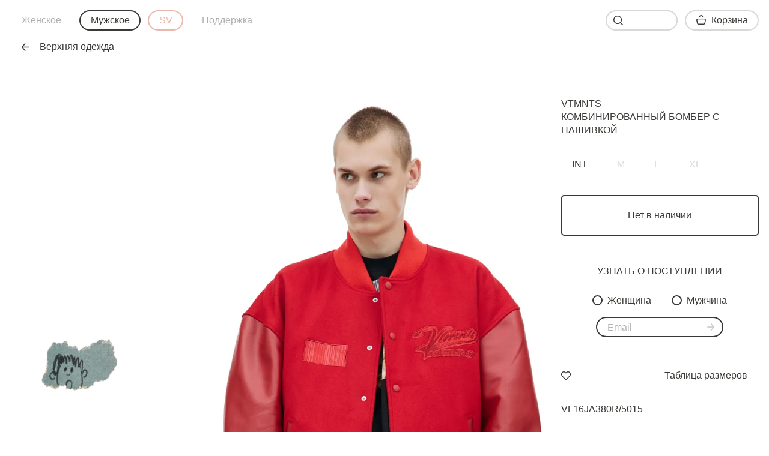

--- FILE ---
content_type: text/html; charset=UTF-8
request_url: https://ru.sv77.com/men/vtmnts/kombinirovannyy-bomber-s-nashivkoy/223766-product/
body_size: 45410
content:
<!DOCTYPE html>
<html lang="ru-RU">
<head>
	<meta charset="utf-8">
	<meta name="viewport" content="width=device-width, initial-scale=1">

    <link rel="icon" type="image/png" href="/fav.png">
    <link href="https://ru.sv77.com/" hreflang="ru" rel="alternate">
    <link href="https://sv77.com/" hreflang="en" rel="alternate">
    <link href="https://sv77.com/eu/" hreflang="en-EU" rel="alternate">
    <link href="https://sv77.com/gb/" hreflang="en-GB" rel="alternate">

    <link rel="canonical" href="https://ru.sv77.com/men/vtmnts/kombinirovannyy-bomber-s-nashivkoy/223766-product/"><title>Мужской красный комбинированный бомбер с нашивкой VTMNTS — купить за 147 250 руб. в интернет-магазине SV77, арт. VL16JA380R/5015</title>
    <meta name="description" content="Мужской красный комбинированный бомбер с нашивкой VTMNTS, арт. VL16JA380R/5015 по цене 147 250 руб. купить в интернет-магазине SV77. Бесплатная доставка и возвраты по России, эксклюзивный ассортимент.">
    <meta name="keywords" content="vtmnts, комбинированный бомбер с нашивкой">
        <meta name="twitter:card" content="summary">
<meta property="og:site_name" content="SV77">
<meta property="og:url" content="https://ru.sv77.com/men/vtmnts/kombinirovannyy-bomber-s-nashivkoy/223766-product/">
<meta property="og:type" content="website">
<meta property="og:title" content="Комбинированный бомбер с нашивкой VTMNTS">
<meta property="og:description" content="Мужской красный комбинированный бомбер с нашивкой VTMNTS, арт. VL16JA380R/5015 по цене 147 250 руб. купить в интернет-магазине SV77. Бесплатная доставка и возвраты по России, эксклюзивный ассортимент.">
<meta property="og:image" content="https://ru.sv77.com/upload/iblock/fd7/ouwnw01w9oiz37gv55gpau2aoevaod1g.jpg">
<meta property="og:image:alt" content="VTMNTS Комбинированный бомбер с нашивкой">
	<link rel="stylesheet" href="/local/templates/svmoscow.com/css/main.css?v=4.45">
    <meta name="yandex-verification" content="c0b18516c7017497">    <meta name="robots" content="noindex,follow"><script>
    window.dataLayer = window.dataLayer || [];
    function gtag(){dataLayer.push(arguments);}
</script>
<!-- Top.Mail.Ru counter -->
<script type="text/javascript">
var _tmr = window._tmr || (window._tmr = []);
_tmr.push({id: "3307132", type: "pageView", start: (new Date()).getTime()});
(function (d, w, id) {
  if (d.getElementById(id)) return;
  var ts = d.createElement("script"); ts.type = "text/javascript"; ts.async = true; ts.id = id;
  ts.src = "https://top-fwz1.mail.ru/js/code.js";
  var f = function () {var s = d.getElementsByTagName("script")[0]; s.parentNode.insertBefore(ts, s);};
  if (w.opera == "[object Opera]") { d.addEventListener("DOMContentLoaded", f, false); } else { f(); }
})(document, window, "tmr-code");
</script>
<noscript><div><img src="https://top-fwz1.mail.ru/counter?id=3307132;js=na" style="position:absolute;left:-9999px;" alt="Top.Mail.Ru" /></div></noscript>
<!-- /Top.Mail.Ru counter -->
<script>var _tmr = _tmr || [];</script>
<script>
_tmr.push({
    type: "itemView",
    productid: "M223766",
    pagetype: "product",
    list: "3",
    totalvalue: ""
});

_tmr.push({
	type: "reachGoal",
	id: 3307132,
	value: "",
	goal: "viewProduct",
	params: {
		product_id: "M223766"
	}
});
</script>


<!-- Yandex.Metrika counter -->
<script type="text/javascript">
    (function(m,e,t,r,i,k,a){
        m[i]=m[i]||function(){(m[i].a=m[i].a||[]).push(arguments)};
        m[i].l=1*new Date();
        for (var j = 0; j < document.scripts.length; j++) {if (document.scripts[j].src === r) { return; }}
        k=e.createElement(t),a=e.getElementsByTagName(t)[0],k.async=1,k.src=r,a.parentNode.insertBefore(k,a)
    })(window, document,'script','https://mc.yandex.ru/metrika/tag.js', 'ym');

    ym(22621501, 'init', {webvisor:true, clickmap:true, ecommerce:"dataLayer", accurateTrackBounce:true, trackLinks:true});
</script>
<noscript><div><img src="https://mc.yandex.ru/watch/22621501" style="position:absolute; left:-9999px;" alt="" /></div></noscript>
<!-- /Yandex.Metrika counter -->



<script type="text/javascript">!function(){var t=document.createElement("script");t.type="text/javascript",t.async=!0,t.src='https://vk.com/js/api/openapi.js?169',t.onload=function(){VK.Retargeting.Init("VK-RTRG-1339517-hpa4M"),VK.Retargeting.Hit()},document.head.appendChild(t)}();</script><noscript><img src="https://vk.com/rtrg?p=VK-RTRG-1339517-hpa4M" style="position:fixed; left:-999px;" alt=""/></noscript>
<div id="vk_api_transport"></div>
<script type="text/javascript">
setTimeout(function() {
    var el = document.createElement("sсript");
    el.type = "text/javascript";
    el.src = "vk.com/js/api/openapi.js?150";;;
    el.async = true;
    document.getElementById("vk_api_transport").appendChild(el);
}, 0);
</script><meta http-equiv="Content-Type" content="text/html; charset=UTF-8" />
<meta name="keywords" content="vtmnts, комбинированный бомбер с нашивкой" />
<meta name="description" content="Мужской красный комбинированный бомбер с нашивкой VTMNTS, арт. VL16JA380R/5015 по цене 147 250 руб. купить в интернет-магазине SV77. Бесплатная доставка и возвраты по России, эксклюзивный ассортимент." />
<link href="/bitrix/js/ui/design-tokens/dist/ui.design-tokens.min.css?173160400023463" type="text/css"  rel="stylesheet" />
<link href="/bitrix/js/ui/fonts/opensans/ui.font.opensans.min.css?17081982722320" type="text/css"  rel="stylesheet" />
<link href="/bitrix/js/main/popup/dist/main.popup.bundle.min.css?173160421326589" type="text/css"  rel="stylesheet" />
<link href="/local/templates/svmoscow.com/components/bitrix/catalog.element/sv/style.css?1741848641256" type="text/css"  rel="stylesheet" />
<script>if(!window.BX)window.BX={};if(!window.BX.message)window.BX.message=function(mess){if(typeof mess==='object'){for(let i in mess) {BX.message[i]=mess[i];} return true;}};</script>
<script>(window.BX||top.BX).message({"JS_CORE_LOADING":"Загрузка...","JS_CORE_NO_DATA":"- Нет данных -","JS_CORE_WINDOW_CLOSE":"Закрыть","JS_CORE_WINDOW_EXPAND":"Развернуть","JS_CORE_WINDOW_NARROW":"Свернуть в окно","JS_CORE_WINDOW_SAVE":"Сохранить","JS_CORE_WINDOW_CANCEL":"Отменить","JS_CORE_WINDOW_CONTINUE":"Продолжить","JS_CORE_H":"ч","JS_CORE_M":"м","JS_CORE_S":"с","JSADM_AI_HIDE_EXTRA":"Скрыть лишние","JSADM_AI_ALL_NOTIF":"Показать все","JSADM_AUTH_REQ":"Требуется авторизация!","JS_CORE_WINDOW_AUTH":"Войти","JS_CORE_IMAGE_FULL":"Полный размер"});</script>

<script src="/bitrix/js/main/core/core.min.js?1731604210225181"></script>

<script>BX.Runtime.registerExtension({"name":"main.core","namespace":"BX","loaded":true});</script>
<script>BX.setJSList(["\/bitrix\/js\/main\/core\/core_ajax.js","\/bitrix\/js\/main\/core\/core_promise.js","\/bitrix\/js\/main\/polyfill\/promise\/js\/promise.js","\/bitrix\/js\/main\/loadext\/loadext.js","\/bitrix\/js\/main\/loadext\/extension.js","\/bitrix\/js\/main\/polyfill\/promise\/js\/promise.js","\/bitrix\/js\/main\/polyfill\/find\/js\/find.js","\/bitrix\/js\/main\/polyfill\/includes\/js\/includes.js","\/bitrix\/js\/main\/polyfill\/matches\/js\/matches.js","\/bitrix\/js\/ui\/polyfill\/closest\/js\/closest.js","\/bitrix\/js\/main\/polyfill\/fill\/main.polyfill.fill.js","\/bitrix\/js\/main\/polyfill\/find\/js\/find.js","\/bitrix\/js\/main\/polyfill\/matches\/js\/matches.js","\/bitrix\/js\/main\/polyfill\/core\/dist\/polyfill.bundle.js","\/bitrix\/js\/main\/core\/core.js","\/bitrix\/js\/main\/polyfill\/intersectionobserver\/js\/intersectionobserver.js","\/bitrix\/js\/main\/lazyload\/dist\/lazyload.bundle.js","\/bitrix\/js\/main\/polyfill\/core\/dist\/polyfill.bundle.js","\/bitrix\/js\/main\/parambag\/dist\/parambag.bundle.js"]);
</script>
<script>BX.Runtime.registerExtension({"name":"ui.design-tokens","namespace":"window","loaded":true});</script>
<script>BX.Runtime.registerExtension({"name":"ui.fonts.opensans","namespace":"window","loaded":true});</script>
<script>BX.Runtime.registerExtension({"name":"main.popup","namespace":"BX.Main","loaded":true});</script>
<script>BX.Runtime.registerExtension({"name":"popup","namespace":"window","loaded":true});</script>
<script>(window.BX||top.BX).message({"LANGUAGE_ID":"ru","FORMAT_DATE":"DD.MM.YYYY","FORMAT_DATETIME":"DD.MM.YYYY HH:MI:SS","COOKIE_PREFIX":"BITRIX_SM","SERVER_TZ_OFFSET":"10800","UTF_MODE":"Y","SITE_ID":"ru","SITE_DIR":"\/","USER_ID":"","SERVER_TIME":1769687441,"USER_TZ_OFFSET":0,"USER_TZ_AUTO":"Y","bitrix_sessid":"514d7569b2474762d1d7b8dc4ee1775a"});</script>


<script src="/bitrix/js/main/popup/dist/main.popup.bundle.min.js?173160421365924"></script>


<script>var _ba = _ba || []; _ba.push(["aid", "f7552fdd03fd7eac306a7b899a5ff9f9"]); _ba.push(["host", "ru.sv77.com"]); (function() {var ba = document.createElement("script"); ba.type = "text/javascript"; ba.async = true;ba.src = (document.location.protocol == "https:" ? "https://" : "http://") + "bitrix.info/ba.js";var s = document.getElementsByTagName("script")[0];s.parentNode.insertBefore(ba, s);})();</script>


</head>
<body><!-- Google Tag Manager (noscript) -->
<noscript><iframe src="https://www.googletagmanager.com/ns.html?id=GTM-5LGCX7S" height="0" width="0" style="display:none;visibility:hidden"></iframe></noscript>
<!-- End Google Tag Manager (noscript) -->
<script>var __data = {};</script><div class="container container-2line-offset"><div class="product-page-grid">
    <div class="product-page-grid-area-first-images">
        <div class="product-page-grid-area-first-images-item"><picture><source type="image/webp" media="(max-width: 645px)" srcset="https://ru.sv77.com/upload/resize_cache/iblock/fd7/1520_4362_2619711fa078991f0a23d032687646b21/ouwnw01w9oiz37gv55gpau2aoevaod1g.webp 2x, https://ru.sv77.com/upload/resize_cache/iblock/fd7/760_2181_2619711fa078991f0a23d032687646b21/ouwnw01w9oiz37gv55gpau2aoevaod1g.webp 1x"><source type="image/jpeg" media="(max-width: 645px)" srcset="https://ru.sv77.com/upload/resize_cache/iblock/fd7/1520_4362_2619711fa078991f0a23d032687646b21/ouwnw01w9oiz37gv55gpau2aoevaod1g.jpg 2x, https://ru.sv77.com/upload/resize_cache/iblock/fd7/760_2181_2619711fa078991f0a23d032687646b21/ouwnw01w9oiz37gv55gpau2aoevaod1g.jpg 1x"><source type="image/webp" media="(max-width: 1285px)" srcset="https://ru.sv77.com/upload/resize_cache/iblock/fd7/1520_4362_2619711fa078991f0a23d032687646b21/ouwnw01w9oiz37gv55gpau2aoevaod1g.webp 2x, https://ru.sv77.com/upload/resize_cache/iblock/fd7/760_2181_2619711fa078991f0a23d032687646b21/ouwnw01w9oiz37gv55gpau2aoevaod1g.webp 1x"><source type="image/jpeg" media="(max-width: 1285px)" srcset="https://ru.sv77.com/upload/resize_cache/iblock/fd7/1520_4362_2619711fa078991f0a23d032687646b21/ouwnw01w9oiz37gv55gpau2aoevaod1g.jpg 2x, https://ru.sv77.com/upload/resize_cache/iblock/fd7/760_2181_2619711fa078991f0a23d032687646b21/ouwnw01w9oiz37gv55gpau2aoevaod1g.jpg 1x"><source type="image/webp" media="(max-width: 1925px)" srcset="https://ru.sv77.com/upload/resize_cache/iblock/fd7/1920_5511_2619711fa078991f0a23d032687646b21/ouwnw01w9oiz37gv55gpau2aoevaod1g.webp 2x, https://ru.sv77.com/upload/resize_cache/iblock/fd7/960_2755_2619711fa078991f0a23d032687646b21/ouwnw01w9oiz37gv55gpau2aoevaod1g.webp 1x"><source type="image/jpeg" media="(max-width: 1925px)" srcset="https://ru.sv77.com/upload/resize_cache/iblock/fd7/1920_5511_2619711fa078991f0a23d032687646b21/ouwnw01w9oiz37gv55gpau2aoevaod1g.jpg 2x, https://ru.sv77.com/upload/resize_cache/iblock/fd7/960_2755_2619711fa078991f0a23d032687646b21/ouwnw01w9oiz37gv55gpau2aoevaod1g.jpg 1x"><img src="https://ru.sv77.com/upload/resize_cache/iblock/fd7/1520_4362_2619711fa078991f0a23d032687646b21/ouwnw01w9oiz37gv55gpau2aoevaod1g.jpg" data-src="https://ru.sv77.com/upload/resize_cache/iblock/fd7/1920_5511_2619711fa078991f0a23d032687646b21/ouwnw01w9oiz37gv55gpau2aoevaod1g.jpg" class="w-100 db" alt="VTMNTS Комбинированный бомбер с нашивкой" title="VTMNTS Комбинированный бомбер с нашивкой"></picture></div>
        <div class="product-page-grid-area-first-images-item"><picture><source type="image/webp" media="(max-width: 645px)" srcset="https://ru.sv77.com/upload/resize_cache/iblock/bb6/1520_3741_2619711fa078991f0a23d032687646b21/2idr6iwe6pnyrg8qf01463qqky2xfk74.webp 2x, https://ru.sv77.com/upload/resize_cache/iblock/bb6/760_1870_2619711fa078991f0a23d032687646b21/2idr6iwe6pnyrg8qf01463qqky2xfk74.webp 1x"><source type="image/jpeg" media="(max-width: 645px)" srcset="https://ru.sv77.com/upload/resize_cache/iblock/bb6/1520_3741_2619711fa078991f0a23d032687646b21/2idr6iwe6pnyrg8qf01463qqky2xfk74.jpg 2x, https://ru.sv77.com/upload/resize_cache/iblock/bb6/760_1870_2619711fa078991f0a23d032687646b21/2idr6iwe6pnyrg8qf01463qqky2xfk74.jpg 1x"><source type="image/webp" media="(max-width: 1285px)" srcset="https://ru.sv77.com/upload/resize_cache/iblock/bb6/1520_3741_2619711fa078991f0a23d032687646b21/2idr6iwe6pnyrg8qf01463qqky2xfk74.webp 2x, https://ru.sv77.com/upload/resize_cache/iblock/bb6/760_1870_2619711fa078991f0a23d032687646b21/2idr6iwe6pnyrg8qf01463qqky2xfk74.webp 1x"><source type="image/jpeg" media="(max-width: 1285px)" srcset="https://ru.sv77.com/upload/resize_cache/iblock/bb6/1520_3741_2619711fa078991f0a23d032687646b21/2idr6iwe6pnyrg8qf01463qqky2xfk74.jpg 2x, https://ru.sv77.com/upload/resize_cache/iblock/bb6/760_1870_2619711fa078991f0a23d032687646b21/2idr6iwe6pnyrg8qf01463qqky2xfk74.jpg 1x"><source type="image/webp" media="(max-width: 1925px)" srcset="https://ru.sv77.com/upload/resize_cache/iblock/bb6/1920_4725_2619711fa078991f0a23d032687646b21/2idr6iwe6pnyrg8qf01463qqky2xfk74.webp 2x, https://ru.sv77.com/upload/resize_cache/iblock/bb6/960_2362_2619711fa078991f0a23d032687646b21/2idr6iwe6pnyrg8qf01463qqky2xfk74.webp 1x"><source type="image/jpeg" media="(max-width: 1925px)" srcset="https://ru.sv77.com/upload/resize_cache/iblock/bb6/1920_4725_2619711fa078991f0a23d032687646b21/2idr6iwe6pnyrg8qf01463qqky2xfk74.jpg 2x, https://ru.sv77.com/upload/resize_cache/iblock/bb6/960_2362_2619711fa078991f0a23d032687646b21/2idr6iwe6pnyrg8qf01463qqky2xfk74.jpg 1x"><img src="https://ru.sv77.com/upload/resize_cache/iblock/bb6/1520_3741_2619711fa078991f0a23d032687646b21/2idr6iwe6pnyrg8qf01463qqky2xfk74.jpg" data-src="https://ru.sv77.com/upload/resize_cache/iblock/bb6/1920_4725_2619711fa078991f0a23d032687646b21/2idr6iwe6pnyrg8qf01463qqky2xfk74.jpg" class="w-100 db" alt="VTMNTS Комбинированный бомбер с нашивкой" title="VTMNTS Комбинированный бомбер с нашивкой"></picture></div><div class="mobile product-page-grid-area-image">
            <div><picture><source type="image/webp" media="(max-width: 645px)" srcset="https://ru.sv77.com/upload/resize_cache/iblock/05a/1520_2774_2619711fa078991f0a23d032687646b21/v0eyz0uetom58hmiyjw85o26bes8cdp6.webp 2x, https://ru.sv77.com/upload/resize_cache/iblock/05a/760_1387_2619711fa078991f0a23d032687646b21/v0eyz0uetom58hmiyjw85o26bes8cdp6.webp 1x"><source type="image/jpeg" media="(max-width: 645px)" srcset="https://ru.sv77.com/upload/resize_cache/iblock/05a/1520_2774_2619711fa078991f0a23d032687646b21/v0eyz0uetom58hmiyjw85o26bes8cdp6.jpg 2x, https://ru.sv77.com/upload/resize_cache/iblock/05a/760_1387_2619711fa078991f0a23d032687646b21/v0eyz0uetom58hmiyjw85o26bes8cdp6.jpg 1x"><source type="image/webp" media="(max-width: 1285px)" srcset="https://ru.sv77.com/upload/resize_cache/iblock/05a/1520_2774_2619711fa078991f0a23d032687646b21/v0eyz0uetom58hmiyjw85o26bes8cdp6.webp 2x, https://ru.sv77.com/upload/resize_cache/iblock/05a/760_1387_2619711fa078991f0a23d032687646b21/v0eyz0uetom58hmiyjw85o26bes8cdp6.webp 1x"><source type="image/jpeg" media="(max-width: 1285px)" srcset="https://ru.sv77.com/upload/resize_cache/iblock/05a/1520_2774_2619711fa078991f0a23d032687646b21/v0eyz0uetom58hmiyjw85o26bes8cdp6.jpg 2x, https://ru.sv77.com/upload/resize_cache/iblock/05a/760_1387_2619711fa078991f0a23d032687646b21/v0eyz0uetom58hmiyjw85o26bes8cdp6.jpg 1x"><source type="image/webp" media="(max-width: 1925px)" srcset="https://ru.sv77.com/upload/resize_cache/iblock/05a/1920_3504_2619711fa078991f0a23d032687646b21/v0eyz0uetom58hmiyjw85o26bes8cdp6.webp 2x, https://ru.sv77.com/upload/resize_cache/iblock/05a/960_1752_2619711fa078991f0a23d032687646b21/v0eyz0uetom58hmiyjw85o26bes8cdp6.webp 1x"><source type="image/jpeg" media="(max-width: 1925px)" srcset="https://ru.sv77.com/upload/resize_cache/iblock/05a/1920_3504_2619711fa078991f0a23d032687646b21/v0eyz0uetom58hmiyjw85o26bes8cdp6.jpg 2x, https://ru.sv77.com/upload/resize_cache/iblock/05a/960_1752_2619711fa078991f0a23d032687646b21/v0eyz0uetom58hmiyjw85o26bes8cdp6.jpg 1x"><img src="https://ru.sv77.com/upload/resize_cache/iblock/05a/1520_2774_2619711fa078991f0a23d032687646b21/v0eyz0uetom58hmiyjw85o26bes8cdp6.jpg" data-src="https://ru.sv77.com/upload/resize_cache/iblock/05a/1920_3504_2619711fa078991f0a23d032687646b21/v0eyz0uetom58hmiyjw85o26bes8cdp6.jpg" class="w-100 db" alt="VTMNTS Комбинированный бомбер с нашивкой" title="VTMNTS Комбинированный бомбер с нашивкой"></picture></div>
        </div><div class="mobile product-page-grid-area-image" data-container="filledProductImage">
            <div><picture><source type="image/webp" media="(max-width: 645px)" srcset="https://ru.sv77.com/upload/resize_cache/iblock/6d5/1520_2375_2619711fa078991f0a23d032687646b21/c5loscnnv6ulg1cb0jh6d8p0ke78wydf.webp 2x, https://ru.sv77.com/upload/resize_cache/iblock/6d5/760_1187_2619711fa078991f0a23d032687646b21/c5loscnnv6ulg1cb0jh6d8p0ke78wydf.webp 1x"><source type="image/jpeg" media="(max-width: 645px)" srcset="https://ru.sv77.com/upload/resize_cache/iblock/6d5/1520_2375_2619711fa078991f0a23d032687646b21/c5loscnnv6ulg1cb0jh6d8p0ke78wydf.jpg 2x, https://ru.sv77.com/upload/resize_cache/iblock/6d5/760_1187_2619711fa078991f0a23d032687646b21/c5loscnnv6ulg1cb0jh6d8p0ke78wydf.jpg 1x"><source type="image/webp" media="(max-width: 1285px)" srcset="https://ru.sv77.com/upload/resize_cache/iblock/6d5/1520_2375_2619711fa078991f0a23d032687646b21/c5loscnnv6ulg1cb0jh6d8p0ke78wydf.webp 2x, https://ru.sv77.com/upload/resize_cache/iblock/6d5/760_1187_2619711fa078991f0a23d032687646b21/c5loscnnv6ulg1cb0jh6d8p0ke78wydf.webp 1x"><source type="image/jpeg" media="(max-width: 1285px)" srcset="https://ru.sv77.com/upload/resize_cache/iblock/6d5/1520_2375_2619711fa078991f0a23d032687646b21/c5loscnnv6ulg1cb0jh6d8p0ke78wydf.jpg 2x, https://ru.sv77.com/upload/resize_cache/iblock/6d5/760_1187_2619711fa078991f0a23d032687646b21/c5loscnnv6ulg1cb0jh6d8p0ke78wydf.jpg 1x"><source type="image/webp" media="(max-width: 1925px)" srcset="https://ru.sv77.com/upload/resize_cache/iblock/6d5/1920_3000_2619711fa078991f0a23d032687646b21/c5loscnnv6ulg1cb0jh6d8p0ke78wydf.webp 2x, https://ru.sv77.com/upload/resize_cache/iblock/6d5/960_1500_2619711fa078991f0a23d032687646b21/c5loscnnv6ulg1cb0jh6d8p0ke78wydf.webp 1x"><source type="image/jpeg" media="(max-width: 1925px)" srcset="https://ru.sv77.com/upload/resize_cache/iblock/6d5/1920_3000_2619711fa078991f0a23d032687646b21/c5loscnnv6ulg1cb0jh6d8p0ke78wydf.jpg 2x, https://ru.sv77.com/upload/resize_cache/iblock/6d5/960_1500_2619711fa078991f0a23d032687646b21/c5loscnnv6ulg1cb0jh6d8p0ke78wydf.jpg 1x"><img src="https://ru.sv77.com/upload/resize_cache/iblock/6d5/1520_2375_2619711fa078991f0a23d032687646b21/c5loscnnv6ulg1cb0jh6d8p0ke78wydf.jpg" data-src="https://ru.sv77.com/upload/resize_cache/iblock/6d5/1920_3000_2619711fa078991f0a23d032687646b21/c5loscnnv6ulg1cb0jh6d8p0ke78wydf.jpg" class="w-100 db" alt="VTMNTS Комбинированный бомбер с нашивкой" title="VTMNTS Комбинированный бомбер с нашивкой"></picture></div>
        </div><div class="mobile product-page-grid-area-image" data-container="filledProductImage">
            <div><picture><source type="image/webp" media="(max-width: 645px)" srcset="https://ru.sv77.com/upload/resize_cache/iblock/9f4/1520_2375_2619711fa078991f0a23d032687646b21/ry7ider0wolm6yja473sfj4wrqth84h0.webp 2x, https://ru.sv77.com/upload/resize_cache/iblock/9f4/760_1187_2619711fa078991f0a23d032687646b21/ry7ider0wolm6yja473sfj4wrqth84h0.webp 1x"><source type="image/jpeg" media="(max-width: 645px)" srcset="https://ru.sv77.com/upload/resize_cache/iblock/9f4/1520_2375_2619711fa078991f0a23d032687646b21/ry7ider0wolm6yja473sfj4wrqth84h0.jpg 2x, https://ru.sv77.com/upload/resize_cache/iblock/9f4/760_1187_2619711fa078991f0a23d032687646b21/ry7ider0wolm6yja473sfj4wrqth84h0.jpg 1x"><source type="image/webp" media="(max-width: 1285px)" srcset="https://ru.sv77.com/upload/resize_cache/iblock/9f4/1520_2375_2619711fa078991f0a23d032687646b21/ry7ider0wolm6yja473sfj4wrqth84h0.webp 2x, https://ru.sv77.com/upload/resize_cache/iblock/9f4/760_1187_2619711fa078991f0a23d032687646b21/ry7ider0wolm6yja473sfj4wrqth84h0.webp 1x"><source type="image/jpeg" media="(max-width: 1285px)" srcset="https://ru.sv77.com/upload/resize_cache/iblock/9f4/1520_2375_2619711fa078991f0a23d032687646b21/ry7ider0wolm6yja473sfj4wrqth84h0.jpg 2x, https://ru.sv77.com/upload/resize_cache/iblock/9f4/760_1187_2619711fa078991f0a23d032687646b21/ry7ider0wolm6yja473sfj4wrqth84h0.jpg 1x"><source type="image/webp" media="(max-width: 1925px)" srcset="https://ru.sv77.com/upload/resize_cache/iblock/9f4/1920_3000_2619711fa078991f0a23d032687646b21/ry7ider0wolm6yja473sfj4wrqth84h0.webp 2x, https://ru.sv77.com/upload/resize_cache/iblock/9f4/960_1500_2619711fa078991f0a23d032687646b21/ry7ider0wolm6yja473sfj4wrqth84h0.webp 1x"><source type="image/jpeg" media="(max-width: 1925px)" srcset="https://ru.sv77.com/upload/resize_cache/iblock/9f4/1920_3000_2619711fa078991f0a23d032687646b21/ry7ider0wolm6yja473sfj4wrqth84h0.jpg 2x, https://ru.sv77.com/upload/resize_cache/iblock/9f4/960_1500_2619711fa078991f0a23d032687646b21/ry7ider0wolm6yja473sfj4wrqth84h0.jpg 1x"><img src="https://ru.sv77.com/upload/resize_cache/iblock/9f4/1520_2375_2619711fa078991f0a23d032687646b21/ry7ider0wolm6yja473sfj4wrqth84h0.jpg" data-src="https://ru.sv77.com/upload/resize_cache/iblock/9f4/1920_3000_2619711fa078991f0a23d032687646b21/ry7ider0wolm6yja473sfj4wrqth84h0.jpg" class="w-100 db" alt="VTMNTS Комбинированный бомбер с нашивкой" title="VTMNTS Комбинированный бомбер с нашивкой"></picture></div>
        </div><div class="mobile product-page-grid-area-image" data-container="filledProductImage">
            <div><picture><source type="image/webp" media="(max-width: 645px)" srcset="https://ru.sv77.com/upload/resize_cache/iblock/416/1520_2375_2619711fa078991f0a23d032687646b21/31kdpvrfibxmqwkp4j9o53w8l2jj61rz.webp 2x, https://ru.sv77.com/upload/resize_cache/iblock/416/760_1187_2619711fa078991f0a23d032687646b21/31kdpvrfibxmqwkp4j9o53w8l2jj61rz.webp 1x"><source type="image/jpeg" media="(max-width: 645px)" srcset="https://ru.sv77.com/upload/resize_cache/iblock/416/1520_2375_2619711fa078991f0a23d032687646b21/31kdpvrfibxmqwkp4j9o53w8l2jj61rz.jpg 2x, https://ru.sv77.com/upload/resize_cache/iblock/416/760_1187_2619711fa078991f0a23d032687646b21/31kdpvrfibxmqwkp4j9o53w8l2jj61rz.jpg 1x"><source type="image/webp" media="(max-width: 1285px)" srcset="https://ru.sv77.com/upload/resize_cache/iblock/416/1520_2375_2619711fa078991f0a23d032687646b21/31kdpvrfibxmqwkp4j9o53w8l2jj61rz.webp 2x, https://ru.sv77.com/upload/resize_cache/iblock/416/760_1187_2619711fa078991f0a23d032687646b21/31kdpvrfibxmqwkp4j9o53w8l2jj61rz.webp 1x"><source type="image/jpeg" media="(max-width: 1285px)" srcset="https://ru.sv77.com/upload/resize_cache/iblock/416/1520_2375_2619711fa078991f0a23d032687646b21/31kdpvrfibxmqwkp4j9o53w8l2jj61rz.jpg 2x, https://ru.sv77.com/upload/resize_cache/iblock/416/760_1187_2619711fa078991f0a23d032687646b21/31kdpvrfibxmqwkp4j9o53w8l2jj61rz.jpg 1x"><source type="image/webp" media="(max-width: 1925px)" srcset="https://ru.sv77.com/upload/resize_cache/iblock/416/1920_3000_2619711fa078991f0a23d032687646b21/31kdpvrfibxmqwkp4j9o53w8l2jj61rz.webp 2x, https://ru.sv77.com/upload/resize_cache/iblock/416/960_1500_2619711fa078991f0a23d032687646b21/31kdpvrfibxmqwkp4j9o53w8l2jj61rz.webp 1x"><source type="image/jpeg" media="(max-width: 1925px)" srcset="https://ru.sv77.com/upload/resize_cache/iblock/416/1920_3000_2619711fa078991f0a23d032687646b21/31kdpvrfibxmqwkp4j9o53w8l2jj61rz.jpg 2x, https://ru.sv77.com/upload/resize_cache/iblock/416/960_1500_2619711fa078991f0a23d032687646b21/31kdpvrfibxmqwkp4j9o53w8l2jj61rz.jpg 1x"><img src="https://ru.sv77.com/upload/resize_cache/iblock/416/1520_2375_2619711fa078991f0a23d032687646b21/31kdpvrfibxmqwkp4j9o53w8l2jj61rz.jpg" data-src="https://ru.sv77.com/upload/resize_cache/iblock/416/1920_3000_2619711fa078991f0a23d032687646b21/31kdpvrfibxmqwkp4j9o53w8l2jj61rz.jpg" class="w-100 db" alt="VTMNTS Комбинированный бомбер с нашивкой" title="VTMNTS Комбинированный бомбер с нашивкой"></picture></div>
        </div></div>
    <div class="product-page-grid-area-main product-view">
        <h1 class="product-view-title uppercase"><a href="/men/vtmnts-designer/" style="text-decoration: none;">VTMNTS</a>
                <br>Комбинированный бомбер с нашивкой        </h1><div class="desktop product-view-controls">
            <div class="flex flex-wrap product-view-controls-row" data-bounce-on-add-to-cart-error>
                <button data-button="change_size_notation" class="button mr075 mb075 uppercase">INT</button>
				                    <button
                        class="button uppercase mr075 mb075 disabled button-no-animation-delay"
                        data-product-control-option-type="size"
                        data-product-control-option-value="M"
                                        	>M</button>
                	                    <button
                        class="button uppercase mr075 mb075 disabled button-no-animation-delay"
                        data-product-control-option-type="size"
                        data-product-control-option-value="L"
                                        	>L</button>
                	                    <button
                        class="button uppercase mr075 mb075 disabled button-no-animation-delay"
                        data-product-control-option-type="size"
                        data-product-control-option-value="XL"
                                        	>XL</button>
                	            </div>
        </div><div class="mobile product-controls mb1">
            <div class="product-controls-select">
                <button data-product-control-close class="button button-bordered button-circle fade fade-out fade-out-none">
                    <svg width="12" height="12" viewBox="0 0 12 12" fill="none" xmlns="http://www.w3.org/2000/svg">
                        <path fill-rule="evenodd" clip-rule="evenodd" d="M11.7808 0.218773C11.4878 -0.0742266 11.0128 -0.0742266 10.7198 0.218773L6.00075 4.93877L1.28075 0.218773C0.98775 -0.0742266 0.51275 -0.0742266 0.21975 0.218773C-0.07325 0.511773 -0.07325 0.986773 0.21975 1.27977L4.93975 5.99977L0.21975 10.7188C-0.07325 11.0118 -0.07325 11.4868 0.21975 11.7798C0.36675 11.9268 0.55775 11.9998 0.75075 11.9998C0.94275 11.9998 1.13475 11.9268 1.28075 11.7798L6.00075 7.05977L10.7198 11.7798C10.8658 11.9268 11.0577 11.9998 11.2498 11.9998C11.4427 11.9998 11.6337 11.9268 11.7808 11.7798C12.0738 11.4868 12.0738 11.0118 11.7808 10.7188L7.06075 5.99977L11.7808 1.27977C12.0738 0.986773 12.0738 0.511773 11.7808 0.218773Z" fill="#393935"/>
                    </svg>
                </button><div class="fade fade-out fade-out-none product-controls-select-options" data-product-control-options="size">
                    <button data-button="size_guide" class="button button-bordered">Таблица размеров</button>                        <button
                            class="button button-bordered button-circle disabled"
                            data-product-control-option-type="size"
                            data-product-control-option-value="M"
                                                    >M</button>
    					                        <button
                            class="button button-bordered button-circle disabled"
                            data-product-control-option-type="size"
                            data-product-control-option-value="L"
                                                    >L</button>
    					                        <button
                            class="button button-bordered button-circle disabled"
                            data-product-control-option-type="size"
                            data-product-control-option-value="XL"
                                                    >XL</button>
    					                </div>
                <button
                    class="button button-bordered mr05 capitalize"
                    data-product-control-type="size"
                    data-bounce-on-add-to-cart-error
                >Размер</button></div>
            <div class="product-controls-extra fade">
                <div class="flex items-center justify-end w-100" data-container="productQuantity">
                    <button class="button button-circle" data-button="productQuantityDec">
                        <svg xmlns="http://www.w3.org/2000/svg" xmlns:xlink="http://www.w3.org/1999/xlink" width="13px" height="2px" viewBox="0 0 13 2" version="1.1">
                            <g id="Page-1" stroke="none" stroke-width="1" fill="none" fill-rule="evenodd">
                                <g id="BAG" transform="translate(-313.000000, -731.000000)" fill="#000000">
                                    <g id="MINUS" transform="translate(313.000000, 731.000000)">
                                        <path d="M12.2202,1.75 L0.7802,1.75 C0.3492,1.75 0.0002,1.414 0.0002,1 C0.0002,0.586 0.3492,0.25 0.7802,0.25 L12.2202,0.25 C12.6512,0.25 13.0002,0.586 13.0002,1 C13.0002,1.414 12.6512,1.75 12.2202,1.75" id="Fill-4"/>
                                    </g>
                                </g>
                            </g>
                        </svg>
                    </button>
                    <span data-container="productQuantityCounter">1</span>
                    <button class="button button-circle" data-button="productQuantityInc">
                        <svg width="13" height="13" viewBox="0 0 13 13" fill="none" xmlns="http://www.w3.org/2000/svg">
                            <path fill-rule="evenodd" clip-rule="evenodd" d="M12.22 5.719H7.28V0.78C7.28 0.349 6.93 0 6.499 0C6.069 0 5.719 0.349 5.719 0.78V5.719H0.78C0.349 5.719 0 6.069 0 6.499C0 6.93 0.349 7.28 0.78 7.28H5.719V12.22C5.719 12.651 6.069 13 6.499 13C6.93 13 7.28 12.651 7.28 12.22V7.28H12.22C12.651 7.28 13 6.93 13 6.499C13 6.069 12.651 5.719 12.22 5.719Z" fill="#393937"/>
                        </svg>
                    </button>
                </div>
            </div>
        </div><div class="product-view-button">
            <div id="product-add-to-cart" class="product-button-container">
                <button
                    class="button button-bordered items-center button-rect w-100 db fade button-hover-black"
                >Нет в наличии</button>
            </div>
        </div>
        <div class="tc footer-section footer-section-subscribe" data-container="emailSubscription" data-style-name="styleM">
            <div class="mb2t uppercase">
                Узнать о поступлении            </div>
            <div class="flex justify-center mb1">
                <span class="dib mr2">
                    <input type="radio" id="radioSexFemaleSubscribeM" name="styleM" value="female" checked="true">
                    <label for="radioSexFemaleSubscribeM">Женщина</label>
                </span>
                <span class="dib">
                    <input type="radio" id="radioSexMaleSubscribeM" name="styleM" value="male">
                    <label for="radioSexMaleSubscribeM">Мужчина</label>
                </span>
            </div>
            <div class="ph1 mb1tt">
                <div class="r-input">
                    <input type="email" placeholder="Email">
                    <button class="button button-content-fit r-input-submit" data-button="submitEmail">
                        <svg width="12" height="12" viewBox="0 0 12 12" fill="none" xmlns="http://www.w3.org/2000/svg">
                            <path opacity="0.295922" fill-rule="evenodd" clip-rule="evenodd" d="M0.749952 5.223H9.61739L6.21161 1.29599C5.93563 0.976994 5.96062 0.484994 6.2686 0.198994C6.57859 -0.0880065 7.05156 -0.0610065 7.32754 0.256994L11.8083 5.425C12.0622 5.718 12.0642 6.161 11.8123 6.457L7.33254 11.736C7.18455 11.91 6.97756 12 6.76957 12C6.59358 12 6.4166 11.936 6.2746 11.806C5.96362 11.523 5.93363 11.033 6.20761 10.71L9.5454 6.776H0.749952C0.335978 6.776 0 6.429 0 6C0 5.571 0.335978 5.223 0.749952 5.223" fill="#393935"/>
                        </svg>
                    </button>
                </div>
            </div>
        </div>
                <div class="product-view-details product-view-details-description mb2t flex justify-between items-center"><button class="mobile button fave button-content-fit" data-button="like" data-for-product-id="223766" data-for-product-gender="men">
    <svg width="22px" height="20px" viewBox="0 0 22 20" version="1.1" xmlns="http://www.w3.org/2000/svg"
         xmlns:xlink="http://www.w3.org/1999/xlink">
        <g id="catalog-mobile-223766-1" stroke="none" stroke-width="1" fill="none" fill-rule="evenodd">
            <g id="LIKE-MOB-223766-1" transform="translate(-0.000352, 0.000400)">
                <path
                    class="fave-icon-fill"
                    d="M19.498052,2.5799 C18.527052,1.5569 17.237052,0.9929 15.867052,0.9929 C14.497052,0.9929 13.208052,1.5569 12.237052,2.5799 L11.181052,3.6929 C11.141052,3.7359 11.073052,3.7609 11.000052,3.7609 C10.927052,3.7609 10.859052,3.7359 10.819052,3.6929 L9.76305197,2.5799 C8.79105197,1.5569 7.50205197,0.9929 6.13205197,0.9929 C4.76205197,0.9929 3.47305197,1.5569 2.50205197,2.5799 C0.489051974,4.7029 0.489051974,8.1569 2.50205197,10.2789 L10.644052,18.5389 C10.738052,18.6339 10.866052,18.6879 11.000052,18.6879 C11.134052,18.6879 11.262052,18.6339 11.356052,18.5389 L19.501052,10.2759 C21.515052,8.1519 21.511052,4.7029 19.498052,2.5799"
                    id="Fill-4"></path>
                <path
                    class="fave-icon-stroke"
                    d="M6.13225197,1.493 C4.90025197,1.493 3.73925197,2.002 2.86425197,2.924 C1.03125197,4.857 1.03125197,8.002 2.86425197,9.935 L11.000252,18.188 L19.145252,9.925 C20.968252,8.002 20.967252,4.857 19.135252,2.924 C18.259252,2.001 17.099252,1.493 15.867252,1.493 C14.635252,1.493 13.475252,2.002 12.600252,2.924 L11.544252,4.037 C11.261252,4.336 10.738252,4.336 10.456252,4.037 L9.40025197,2.924 C8.52525197,2.002 7.36425197,1.493 6.13225197,1.493 M11.000252,20 C10.799252,20 10.606252,19.919 10.466252,19.777 L1.78625197,10.972 C-0.593748026,8.463 -0.593748026,4.397 1.77625197,1.898 C2.93825197,0.674 4.48425197,0 6.13225197,0 C7.78025197,0 9.32625197,0.674 10.487252,1.898 L11.000252,2.438 L11.511252,1.898 C12.673252,0.674 14.219252,0 15.867252,0 C17.515252,0 19.062252,0.674 20.222252,1.898 L20.223252,1.898 C22.592252,4.397 22.592252,8.463 20.223252,10.961 L11.533252,19.777 C11.393252,19.919 11.200252,20 11.000252,20"
                    id="Fill-1"></path>
            </g>
        </g>
    </svg>
</button>

<button class="desktop button fave button-content-fit" data-button="like" data-for-product-id="223766" data-for-product-gender="men">
    <svg width="16" height="17" viewBox="0 0 17 16" version="1.1" xmlns="http://www.w3.org/2000/svg"
         xmlns:xlink="http://www.w3.org/1999/xlink">
        <g id="catalog-desktop-223766-2" stroke="none" stroke-width="1" fill="none" fill-rule="evenodd">
            <g id="LIKE-DT-223766-1" transform="translate(0.000247, -0.000200)">
                <path
                    class="fave-icon-fill"
                    d="M14.8826525,2.2667 C14.1916525,1.5147 13.2056525,1.0827 12.1786525,1.0827 L12.1776525,1.0827 C11.1516525,1.0827 10.1656525,1.5147 9.47465252,2.2667 L8.67665252,3.1377 C8.59465252,3.2257 8.40265252,3.2257 8.32165252,3.1377 L7.52265252,2.2667 C6.80065252,1.4807 5.84065252,1.0477 4.81965252,1.0477 C3.79765252,1.0477 2.83765252,1.4807 2.11565252,2.2667 C0.624652516,3.8917 0.624652516,6.5337 2.12165252,8.1627 L8.49865252,14.8467 L14.8926525,8.1457 C16.3786525,6.5287 16.3736525,3.8917 14.8826525,2.2667"
                    id="Fill-1"></path>
                <path
                    class="fave-icon-stroke"
                    d="M4.81925252,1.548 C3.93925252,1.548 3.11025252,1.923 2.48425252,2.606 C1.16425252,4.043 1.16425252,6.381 2.48425252,7.818 L8.49925252,14.122 L14.5252525,7.807 C15.8342525,6.381 15.8342525,4.043 14.5142525,2.605 C13.2612525,1.241 11.0952525,1.242 9.84325252,2.606 L9.04525252,3.475 C8.76125252,3.784 8.23625252,3.784 7.95325252,3.475 L7.15425252,2.605 C6.52825252,1.923 5.69925252,1.548 4.81925252,1.548 M8.49925252,16 C8.29825252,16 8.10425252,15.917 7.96325252,15.769 L1.40225252,8.893 C-0.465747484,6.859 -0.465747484,3.566 1.39225252,1.542 C2.30525252,0.548 3.52225252,8.8817842e-16 4.81925252,8.8817842e-16 C6.11625252,8.8817842e-16 7.33425252,0.548 8.24625252,1.542 L8.49925252,1.817 L8.75125252,1.542 C9.66425252,0.548 10.8812525,8.8817842e-16 12.1792525,8.8817842e-16 C13.4762525,8.8817842e-16 14.6932525,0.548 15.6062525,1.542 L15.6062525,1.542 C17.4642525,3.566 17.4642525,6.859 15.6062525,8.882 L9.03425252,15.769 C8.89425252,15.917 8.70025252,16 8.49925252,16"
                    id="Fill-3"></path>
            </g>
        </g>
    </svg>
</button><button class="desktop button button-rect" data-button="size_guide">
                Таблица размеров            </button></div>
        <div class="product-view-details product-view-details-description"><div class="mb2tt">
                VL16JA380R/5015            </div><div class="mb2tt">
                Состав: шерсть, кожа<br>Страна дизайна: Франция<br>Размер на модели -  XL, рост - 180 см<br>Цвет: красный</div>
        </div>
        <div class="mb2 desktop">
            <div class="mb05 relative h2">
                    <a class="button button-bordered" data-random-position="x" href="/men/vtmnts-designer/">
                        VTMNTS                    </a>
                </div>            <div class="mb05 relative h2">
                                <a href="/men/odezhda/verkhnyaya-odezhda/" class="button button-bordered" data-random-position="x">
                                    Бомбер                                </a>
                            </div>
            </div>
    </div>

    <!-- EXTRA -->
    <div class="product-view-details product-page-grid-area-extra">
        <div class="mb1t mobile">
            <hr>
        </div>
        <div class="product-page-grid-area-extra_shifted">
            <div class="mb1 ph1 pv1t light-bordered">
                <div class="mb1">Доставка</div>Бесплатная доставка при заказе на сумму от 10 000 ₽.
Доставка курьером по Москве и России — 500 ₽</div>
            <div class="mb1 ph1 pv1t light-bordered">
                <div class="mb1">Оплата</div>
                При доставке по Москве заказ может быть оплачен наличными и банковской картой курьеру или на сайте.

При доставке по России заказ можно оплатить на сайте банковской картой.            </div>
            <div class="mb1 ph1 pv1t light-bordered">
                <div class="mb1">Возврат</div>
                Возврат в Москве осуществляется в offline-магазине по адресу ул.Тверской бульвар, д.14, ст.3, или за счет клиента — с помощью курьерской службы.
Возврат из регионов России является бесплатным.            </div>
        </div>
        <div class="ph2 mt1t mobile">
                        <div class="mb05 relative h2">
                <a class="button button-bordered" data-random-position="x" href="/men/vtmnts-designer/">
                    VTMNTS                </a>
            </div>
                        <div class="mb05 relative h2">
                                    <a href="/men/odezhda/verkhnyaya-odezhda/" class="button button-bordered" data-random-position="x">
                                    Бомбер                                    </a>
                            </div>
            </div>
    </div>

    <!-- OTHER IMAGES -->
    <div class="desktop product-page-grid-area-image product-page-grid-area-image_ghost"></div><div class="desktop product-page-grid-area-image">
        <div><picture><source type="image/webp" media="(max-width: 645px)" srcset="https://ru.sv77.com/upload/resize_cache/iblock/05a/1520_2774_2619711fa078991f0a23d032687646b21/v0eyz0uetom58hmiyjw85o26bes8cdp6.webp 2x, https://ru.sv77.com/upload/resize_cache/iblock/05a/760_1387_2619711fa078991f0a23d032687646b21/v0eyz0uetom58hmiyjw85o26bes8cdp6.webp 1x"><source type="image/jpeg" media="(max-width: 645px)" srcset="https://ru.sv77.com/upload/resize_cache/iblock/05a/1520_2774_2619711fa078991f0a23d032687646b21/v0eyz0uetom58hmiyjw85o26bes8cdp6.jpg 2x, https://ru.sv77.com/upload/resize_cache/iblock/05a/760_1387_2619711fa078991f0a23d032687646b21/v0eyz0uetom58hmiyjw85o26bes8cdp6.jpg 1x"><source type="image/webp" media="(max-width: 1285px)" srcset="https://ru.sv77.com/upload/resize_cache/iblock/05a/1520_2774_2619711fa078991f0a23d032687646b21/v0eyz0uetom58hmiyjw85o26bes8cdp6.webp 2x, https://ru.sv77.com/upload/resize_cache/iblock/05a/760_1387_2619711fa078991f0a23d032687646b21/v0eyz0uetom58hmiyjw85o26bes8cdp6.webp 1x"><source type="image/jpeg" media="(max-width: 1285px)" srcset="https://ru.sv77.com/upload/resize_cache/iblock/05a/1520_2774_2619711fa078991f0a23d032687646b21/v0eyz0uetom58hmiyjw85o26bes8cdp6.jpg 2x, https://ru.sv77.com/upload/resize_cache/iblock/05a/760_1387_2619711fa078991f0a23d032687646b21/v0eyz0uetom58hmiyjw85o26bes8cdp6.jpg 1x"><source type="image/webp" media="(max-width: 1925px)" srcset="https://ru.sv77.com/upload/resize_cache/iblock/05a/1920_3504_2619711fa078991f0a23d032687646b21/v0eyz0uetom58hmiyjw85o26bes8cdp6.webp 2x, https://ru.sv77.com/upload/resize_cache/iblock/05a/960_1752_2619711fa078991f0a23d032687646b21/v0eyz0uetom58hmiyjw85o26bes8cdp6.webp 1x"><source type="image/jpeg" media="(max-width: 1925px)" srcset="https://ru.sv77.com/upload/resize_cache/iblock/05a/1920_3504_2619711fa078991f0a23d032687646b21/v0eyz0uetom58hmiyjw85o26bes8cdp6.jpg 2x, https://ru.sv77.com/upload/resize_cache/iblock/05a/960_1752_2619711fa078991f0a23d032687646b21/v0eyz0uetom58hmiyjw85o26bes8cdp6.jpg 1x"><img src="https://ru.sv77.com/upload/resize_cache/iblock/05a/1520_2774_2619711fa078991f0a23d032687646b21/v0eyz0uetom58hmiyjw85o26bes8cdp6.jpg" data-src="https://ru.sv77.com/upload/resize_cache/iblock/05a/1920_3504_2619711fa078991f0a23d032687646b21/v0eyz0uetom58hmiyjw85o26bes8cdp6.jpg" class="w-100 db" alt="VTMNTS Комбинированный бомбер с нашивкой" title="VTMNTS Комбинированный бомбер с нашивкой"></picture></div>
    </div><div class="desktop product-page-grid-area-image" data-container="filledProductImage">
        <div><picture><source type="image/webp" media="(max-width: 645px)" srcset="https://ru.sv77.com/upload/resize_cache/iblock/6d5/1520_2375_2619711fa078991f0a23d032687646b21/c5loscnnv6ulg1cb0jh6d8p0ke78wydf.webp 2x, https://ru.sv77.com/upload/resize_cache/iblock/6d5/760_1187_2619711fa078991f0a23d032687646b21/c5loscnnv6ulg1cb0jh6d8p0ke78wydf.webp 1x"><source type="image/jpeg" media="(max-width: 645px)" srcset="https://ru.sv77.com/upload/resize_cache/iblock/6d5/1520_2375_2619711fa078991f0a23d032687646b21/c5loscnnv6ulg1cb0jh6d8p0ke78wydf.jpg 2x, https://ru.sv77.com/upload/resize_cache/iblock/6d5/760_1187_2619711fa078991f0a23d032687646b21/c5loscnnv6ulg1cb0jh6d8p0ke78wydf.jpg 1x"><source type="image/webp" media="(max-width: 1285px)" srcset="https://ru.sv77.com/upload/resize_cache/iblock/6d5/1520_2375_2619711fa078991f0a23d032687646b21/c5loscnnv6ulg1cb0jh6d8p0ke78wydf.webp 2x, https://ru.sv77.com/upload/resize_cache/iblock/6d5/760_1187_2619711fa078991f0a23d032687646b21/c5loscnnv6ulg1cb0jh6d8p0ke78wydf.webp 1x"><source type="image/jpeg" media="(max-width: 1285px)" srcset="https://ru.sv77.com/upload/resize_cache/iblock/6d5/1520_2375_2619711fa078991f0a23d032687646b21/c5loscnnv6ulg1cb0jh6d8p0ke78wydf.jpg 2x, https://ru.sv77.com/upload/resize_cache/iblock/6d5/760_1187_2619711fa078991f0a23d032687646b21/c5loscnnv6ulg1cb0jh6d8p0ke78wydf.jpg 1x"><source type="image/webp" media="(max-width: 1925px)" srcset="https://ru.sv77.com/upload/resize_cache/iblock/6d5/1920_3000_2619711fa078991f0a23d032687646b21/c5loscnnv6ulg1cb0jh6d8p0ke78wydf.webp 2x, https://ru.sv77.com/upload/resize_cache/iblock/6d5/960_1500_2619711fa078991f0a23d032687646b21/c5loscnnv6ulg1cb0jh6d8p0ke78wydf.webp 1x"><source type="image/jpeg" media="(max-width: 1925px)" srcset="https://ru.sv77.com/upload/resize_cache/iblock/6d5/1920_3000_2619711fa078991f0a23d032687646b21/c5loscnnv6ulg1cb0jh6d8p0ke78wydf.jpg 2x, https://ru.sv77.com/upload/resize_cache/iblock/6d5/960_1500_2619711fa078991f0a23d032687646b21/c5loscnnv6ulg1cb0jh6d8p0ke78wydf.jpg 1x"><img src="https://ru.sv77.com/upload/resize_cache/iblock/6d5/1520_2375_2619711fa078991f0a23d032687646b21/c5loscnnv6ulg1cb0jh6d8p0ke78wydf.jpg" data-src="https://ru.sv77.com/upload/resize_cache/iblock/6d5/1920_3000_2619711fa078991f0a23d032687646b21/c5loscnnv6ulg1cb0jh6d8p0ke78wydf.jpg" class="w-100 db" alt="VTMNTS Комбинированный бомбер с нашивкой" title="VTMNTS Комбинированный бомбер с нашивкой"></picture></div>
    </div><div class="desktop product-page-grid-area-image" data-container="filledProductImage">
        <div><picture><source type="image/webp" media="(max-width: 645px)" srcset="https://ru.sv77.com/upload/resize_cache/iblock/9f4/1520_2375_2619711fa078991f0a23d032687646b21/ry7ider0wolm6yja473sfj4wrqth84h0.webp 2x, https://ru.sv77.com/upload/resize_cache/iblock/9f4/760_1187_2619711fa078991f0a23d032687646b21/ry7ider0wolm6yja473sfj4wrqth84h0.webp 1x"><source type="image/jpeg" media="(max-width: 645px)" srcset="https://ru.sv77.com/upload/resize_cache/iblock/9f4/1520_2375_2619711fa078991f0a23d032687646b21/ry7ider0wolm6yja473sfj4wrqth84h0.jpg 2x, https://ru.sv77.com/upload/resize_cache/iblock/9f4/760_1187_2619711fa078991f0a23d032687646b21/ry7ider0wolm6yja473sfj4wrqth84h0.jpg 1x"><source type="image/webp" media="(max-width: 1285px)" srcset="https://ru.sv77.com/upload/resize_cache/iblock/9f4/1520_2375_2619711fa078991f0a23d032687646b21/ry7ider0wolm6yja473sfj4wrqth84h0.webp 2x, https://ru.sv77.com/upload/resize_cache/iblock/9f4/760_1187_2619711fa078991f0a23d032687646b21/ry7ider0wolm6yja473sfj4wrqth84h0.webp 1x"><source type="image/jpeg" media="(max-width: 1285px)" srcset="https://ru.sv77.com/upload/resize_cache/iblock/9f4/1520_2375_2619711fa078991f0a23d032687646b21/ry7ider0wolm6yja473sfj4wrqth84h0.jpg 2x, https://ru.sv77.com/upload/resize_cache/iblock/9f4/760_1187_2619711fa078991f0a23d032687646b21/ry7ider0wolm6yja473sfj4wrqth84h0.jpg 1x"><source type="image/webp" media="(max-width: 1925px)" srcset="https://ru.sv77.com/upload/resize_cache/iblock/9f4/1920_3000_2619711fa078991f0a23d032687646b21/ry7ider0wolm6yja473sfj4wrqth84h0.webp 2x, https://ru.sv77.com/upload/resize_cache/iblock/9f4/960_1500_2619711fa078991f0a23d032687646b21/ry7ider0wolm6yja473sfj4wrqth84h0.webp 1x"><source type="image/jpeg" media="(max-width: 1925px)" srcset="https://ru.sv77.com/upload/resize_cache/iblock/9f4/1920_3000_2619711fa078991f0a23d032687646b21/ry7ider0wolm6yja473sfj4wrqth84h0.jpg 2x, https://ru.sv77.com/upload/resize_cache/iblock/9f4/960_1500_2619711fa078991f0a23d032687646b21/ry7ider0wolm6yja473sfj4wrqth84h0.jpg 1x"><img src="https://ru.sv77.com/upload/resize_cache/iblock/9f4/1520_2375_2619711fa078991f0a23d032687646b21/ry7ider0wolm6yja473sfj4wrqth84h0.jpg" data-src="https://ru.sv77.com/upload/resize_cache/iblock/9f4/1920_3000_2619711fa078991f0a23d032687646b21/ry7ider0wolm6yja473sfj4wrqth84h0.jpg" class="w-100 db" alt="VTMNTS Комбинированный бомбер с нашивкой" title="VTMNTS Комбинированный бомбер с нашивкой"></picture></div>
    </div><div class="desktop product-page-grid-area-image" data-container="filledProductImage">
        <div><picture><source type="image/webp" media="(max-width: 645px)" srcset="https://ru.sv77.com/upload/resize_cache/iblock/416/1520_2375_2619711fa078991f0a23d032687646b21/31kdpvrfibxmqwkp4j9o53w8l2jj61rz.webp 2x, https://ru.sv77.com/upload/resize_cache/iblock/416/760_1187_2619711fa078991f0a23d032687646b21/31kdpvrfibxmqwkp4j9o53w8l2jj61rz.webp 1x"><source type="image/jpeg" media="(max-width: 645px)" srcset="https://ru.sv77.com/upload/resize_cache/iblock/416/1520_2375_2619711fa078991f0a23d032687646b21/31kdpvrfibxmqwkp4j9o53w8l2jj61rz.jpg 2x, https://ru.sv77.com/upload/resize_cache/iblock/416/760_1187_2619711fa078991f0a23d032687646b21/31kdpvrfibxmqwkp4j9o53w8l2jj61rz.jpg 1x"><source type="image/webp" media="(max-width: 1285px)" srcset="https://ru.sv77.com/upload/resize_cache/iblock/416/1520_2375_2619711fa078991f0a23d032687646b21/31kdpvrfibxmqwkp4j9o53w8l2jj61rz.webp 2x, https://ru.sv77.com/upload/resize_cache/iblock/416/760_1187_2619711fa078991f0a23d032687646b21/31kdpvrfibxmqwkp4j9o53w8l2jj61rz.webp 1x"><source type="image/jpeg" media="(max-width: 1285px)" srcset="https://ru.sv77.com/upload/resize_cache/iblock/416/1520_2375_2619711fa078991f0a23d032687646b21/31kdpvrfibxmqwkp4j9o53w8l2jj61rz.jpg 2x, https://ru.sv77.com/upload/resize_cache/iblock/416/760_1187_2619711fa078991f0a23d032687646b21/31kdpvrfibxmqwkp4j9o53w8l2jj61rz.jpg 1x"><source type="image/webp" media="(max-width: 1925px)" srcset="https://ru.sv77.com/upload/resize_cache/iblock/416/1920_3000_2619711fa078991f0a23d032687646b21/31kdpvrfibxmqwkp4j9o53w8l2jj61rz.webp 2x, https://ru.sv77.com/upload/resize_cache/iblock/416/960_1500_2619711fa078991f0a23d032687646b21/31kdpvrfibxmqwkp4j9o53w8l2jj61rz.webp 1x"><source type="image/jpeg" media="(max-width: 1925px)" srcset="https://ru.sv77.com/upload/resize_cache/iblock/416/1920_3000_2619711fa078991f0a23d032687646b21/31kdpvrfibxmqwkp4j9o53w8l2jj61rz.jpg 2x, https://ru.sv77.com/upload/resize_cache/iblock/416/960_1500_2619711fa078991f0a23d032687646b21/31kdpvrfibxmqwkp4j9o53w8l2jj61rz.jpg 1x"><img src="https://ru.sv77.com/upload/resize_cache/iblock/416/1520_2375_2619711fa078991f0a23d032687646b21/31kdpvrfibxmqwkp4j9o53w8l2jj61rz.jpg" data-src="https://ru.sv77.com/upload/resize_cache/iblock/416/1920_3000_2619711fa078991f0a23d032687646b21/31kdpvrfibxmqwkp4j9o53w8l2jj61rz.jpg" class="w-100 db" alt="VTMNTS Комбинированный бомбер с нашивкой" title="VTMNTS Комбинированный бомбер с нашивкой"></picture></div>
    </div></div>
<div class="desktop" style="height: 102px;">
            <hr class="bg-light-gray full-width">
        </div>
        <div class="mb4 mt4 mobile">
            <hr>
        </div>
        <div class="product-view-suggests tc">Вам может понравиться</div><div class="section section-grid" data-element="random_grid"><div class="section-grid-item section-grid-item_product" data-product-id="214290"><div>
                        <div class="relative">
                            <a href="/men/vtmnts/rezinovye-shlepantsy-s-logotipom/214290-product/" target="_blank" class="mb075 gtm-click" gtm-list="Вам может понравиться" gtm-index="1" class="mb075"><picture><source type="image/webp" media="(max-width: 645px)" srcset="https://ru.sv77.com/upload/resize_cache/iblock/5bb/760_760_2619711fa078991f0a23d032687646b21/8lyvdd6a1yrg3vx1ermo7tnu71kj7c1u.webp 2x, https://ru.sv77.com/upload/resize_cache/iblock/5bb/380_380_2619711fa078991f0a23d032687646b21/8lyvdd6a1yrg3vx1ermo7tnu71kj7c1u.webp 1x"><source type="image/jpeg" media="(max-width: 645px)" srcset="https://ru.sv77.com/upload/resize_cache/iblock/5bb/760_760_2619711fa078991f0a23d032687646b21/8lyvdd6a1yrg3vx1ermo7tnu71kj7c1u.jpg 2x, https://ru.sv77.com/upload/resize_cache/iblock/5bb/380_380_2619711fa078991f0a23d032687646b21/8lyvdd6a1yrg3vx1ermo7tnu71kj7c1u.jpg 1x"><source type="image/webp" media="(max-width: 1285px)" srcset="https://ru.sv77.com/upload/resize_cache/iblock/5bb/760_760_2619711fa078991f0a23d032687646b21/8lyvdd6a1yrg3vx1ermo7tnu71kj7c1u.webp 2x, https://ru.sv77.com/upload/resize_cache/iblock/5bb/380_380_2619711fa078991f0a23d032687646b21/8lyvdd6a1yrg3vx1ermo7tnu71kj7c1u.webp 1x"><source type="image/jpeg" media="(max-width: 1285px)" srcset="https://ru.sv77.com/upload/resize_cache/iblock/5bb/760_760_2619711fa078991f0a23d032687646b21/8lyvdd6a1yrg3vx1ermo7tnu71kj7c1u.jpg 2x, https://ru.sv77.com/upload/resize_cache/iblock/5bb/380_380_2619711fa078991f0a23d032687646b21/8lyvdd6a1yrg3vx1ermo7tnu71kj7c1u.jpg 1x"><source type="image/webp" media="(max-width: 1925px)" srcset="https://ru.sv77.com/upload/resize_cache/iblock/5bb/960_960_2619711fa078991f0a23d032687646b21/8lyvdd6a1yrg3vx1ermo7tnu71kj7c1u.webp 2x, https://ru.sv77.com/upload/resize_cache/iblock/5bb/480_480_2619711fa078991f0a23d032687646b21/8lyvdd6a1yrg3vx1ermo7tnu71kj7c1u.webp 1x"><source type="image/jpeg" media="(max-width: 1925px)" srcset="https://ru.sv77.com/upload/resize_cache/iblock/5bb/960_960_2619711fa078991f0a23d032687646b21/8lyvdd6a1yrg3vx1ermo7tnu71kj7c1u.jpg 2x, https://ru.sv77.com/upload/resize_cache/iblock/5bb/480_480_2619711fa078991f0a23d032687646b21/8lyvdd6a1yrg3vx1ermo7tnu71kj7c1u.jpg 1x"><img src="https://ru.sv77.com/upload/resize_cache/iblock/5bb/760_760_2619711fa078991f0a23d032687646b21/8lyvdd6a1yrg3vx1ermo7tnu71kj7c1u.jpg" data-src="https://ru.sv77.com/upload/resize_cache/iblock/5bb/1920_1920_2619711fa078991f0a23d032687646b21/8lyvdd6a1yrg3vx1ermo7tnu71kj7c1u.jpg" class="db" alt="VTMNTS Шлепанцы" title="VTMNTS Шлепанцы"></picture></a>
                                                        <div class="dib"><button class="mobile button fave mobile button-circle fave-random" data-button="like" data-for-product-id="214290" data-for-product-gender="men">
    <svg width="22px" height="20px" viewBox="0 0 22 20" version="1.1" xmlns="http://www.w3.org/2000/svg"
         xmlns:xlink="http://www.w3.org/1999/xlink">
        <g id="catalog-mobile-214290-1" stroke="none" stroke-width="1" fill="none" fill-rule="evenodd">
            <g id="LIKE-MOB-214290-1" transform="translate(-0.000352, 0.000400)">
                <path
                    class="fave-icon-fill"
                    d="M19.498052,2.5799 C18.527052,1.5569 17.237052,0.9929 15.867052,0.9929 C14.497052,0.9929 13.208052,1.5569 12.237052,2.5799 L11.181052,3.6929 C11.141052,3.7359 11.073052,3.7609 11.000052,3.7609 C10.927052,3.7609 10.859052,3.7359 10.819052,3.6929 L9.76305197,2.5799 C8.79105197,1.5569 7.50205197,0.9929 6.13205197,0.9929 C4.76205197,0.9929 3.47305197,1.5569 2.50205197,2.5799 C0.489051974,4.7029 0.489051974,8.1569 2.50205197,10.2789 L10.644052,18.5389 C10.738052,18.6339 10.866052,18.6879 11.000052,18.6879 C11.134052,18.6879 11.262052,18.6339 11.356052,18.5389 L19.501052,10.2759 C21.515052,8.1519 21.511052,4.7029 19.498052,2.5799"
                    id="Fill-4"></path>
                <path
                    class="fave-icon-stroke"
                    d="M6.13225197,1.493 C4.90025197,1.493 3.73925197,2.002 2.86425197,2.924 C1.03125197,4.857 1.03125197,8.002 2.86425197,9.935 L11.000252,18.188 L19.145252,9.925 C20.968252,8.002 20.967252,4.857 19.135252,2.924 C18.259252,2.001 17.099252,1.493 15.867252,1.493 C14.635252,1.493 13.475252,2.002 12.600252,2.924 L11.544252,4.037 C11.261252,4.336 10.738252,4.336 10.456252,4.037 L9.40025197,2.924 C8.52525197,2.002 7.36425197,1.493 6.13225197,1.493 M11.000252,20 C10.799252,20 10.606252,19.919 10.466252,19.777 L1.78625197,10.972 C-0.593748026,8.463 -0.593748026,4.397 1.77625197,1.898 C2.93825197,0.674 4.48425197,0 6.13225197,0 C7.78025197,0 9.32625197,0.674 10.487252,1.898 L11.000252,2.438 L11.511252,1.898 C12.673252,0.674 14.219252,0 15.867252,0 C17.515252,0 19.062252,0.674 20.222252,1.898 L20.223252,1.898 C22.592252,4.397 22.592252,8.463 20.223252,10.961 L11.533252,19.777 C11.393252,19.919 11.200252,20 11.000252,20"
                    id="Fill-1"></path>
            </g>
        </g>
    </svg>
</button>

<button class="desktop button fave mobile button-circle fave-random" data-button="like" data-for-product-id="214290" data-for-product-gender="men">
    <svg width="16" height="17" viewBox="0 0 17 16" version="1.1" xmlns="http://www.w3.org/2000/svg"
         xmlns:xlink="http://www.w3.org/1999/xlink">
        <g id="catalog-desktop-214290-2" stroke="none" stroke-width="1" fill="none" fill-rule="evenodd">
            <g id="LIKE-DT-214290-1" transform="translate(0.000247, -0.000200)">
                <path
                    class="fave-icon-fill"
                    d="M14.8826525,2.2667 C14.1916525,1.5147 13.2056525,1.0827 12.1786525,1.0827 L12.1776525,1.0827 C11.1516525,1.0827 10.1656525,1.5147 9.47465252,2.2667 L8.67665252,3.1377 C8.59465252,3.2257 8.40265252,3.2257 8.32165252,3.1377 L7.52265252,2.2667 C6.80065252,1.4807 5.84065252,1.0477 4.81965252,1.0477 C3.79765252,1.0477 2.83765252,1.4807 2.11565252,2.2667 C0.624652516,3.8917 0.624652516,6.5337 2.12165252,8.1627 L8.49865252,14.8467 L14.8926525,8.1457 C16.3786525,6.5287 16.3736525,3.8917 14.8826525,2.2667"
                    id="Fill-1"></path>
                <path
                    class="fave-icon-stroke"
                    d="M4.81925252,1.548 C3.93925252,1.548 3.11025252,1.923 2.48425252,2.606 C1.16425252,4.043 1.16425252,6.381 2.48425252,7.818 L8.49925252,14.122 L14.5252525,7.807 C15.8342525,6.381 15.8342525,4.043 14.5142525,2.605 C13.2612525,1.241 11.0952525,1.242 9.84325252,2.606 L9.04525252,3.475 C8.76125252,3.784 8.23625252,3.784 7.95325252,3.475 L7.15425252,2.605 C6.52825252,1.923 5.69925252,1.548 4.81925252,1.548 M8.49925252,16 C8.29825252,16 8.10425252,15.917 7.96325252,15.769 L1.40225252,8.893 C-0.465747484,6.859 -0.465747484,3.566 1.39225252,1.542 C2.30525252,0.548 3.52225252,8.8817842e-16 4.81925252,8.8817842e-16 C6.11625252,8.8817842e-16 7.33425252,0.548 8.24625252,1.542 L8.49925252,1.817 L8.75125252,1.542 C9.66425252,0.548 10.8812525,8.8817842e-16 12.1792525,8.8817842e-16 C13.4762525,8.8817842e-16 14.6932525,0.548 15.6062525,1.542 L15.6062525,1.542 C17.4642525,3.566 17.4642525,6.859 15.6062525,8.882 L9.03425252,15.769 C8.89425252,15.917 8.70025252,16 8.49925252,16"
                    id="Fill-3"></path>
            </g>
        </g>
    </svg>
</button></div>                        </div><a href="/men/vtmnts/rezinovye-shlepantsy-s-logotipom/214290-product/" target="_blank" class="db gtm-click" gtm-list="Вам может понравиться" gtm-index="1" style="text-decoration: none;"><div class="ph05-m">VTMNTS</div>
                        <div class="ph05-m">Шлепанцы</div>                                            <div class="ph05">Размеры:
                                                                            <span class="uppercase line-through">37,</span>
                                                                <span class="uppercase">38,</span>
                                                                <span class="uppercase line-through">39,</span>
                                                                <span class="uppercase line-through">40,</span>
                                                                <span class="uppercase line-through">41,</span>
                                                                <span class="uppercase line-through">42,</span>
                                                                <span class="uppercase line-through">43,</span>
                                                                <span class="uppercase line-through">44,</span>
                                                                <span class="uppercase line-through">45,</span>
                                                                <span class="uppercase line-through">46</span>
                                </div></a><div class="desktop red uppercase mt1">90%  OFF</div><div class="mobile quickbuy">
                                <div class="red uppercase mt1">90%  OFF</div><div class="button button-content-fit section-featured-grid-item_product-buy mt1">
                                        &nbsp;<span class="line-through">48 800 руб.</span>&nbsp;
                                    </div>                                <div class="flex justify-center items-center fade" data-container="productQuickBuy_action">
                                    <button
                                        class="relative mt1t button button-bordered button-rect section-featured-grid-item_product-buy"
                                        data-button="productQuickBuy_selectSize"
                                        data-for-product-id="214292"
                                        data-for-product-offer="M214292"
                                        data-for-product-gender="men"
                                                                            >
                                                                        4 880 руб.</button>
                                </div>
                                                                <div class="quickbuy-sizes fade fade-out fade-out-none mt1t" data-container="productQuickBuy_sizes">
                                    <button class="button button-circle button-bordered mb05" data-button="productQuickBuy_closeSizeSelector">
                                        <svg width="12" height="12" viewBox="0 0 12 12" fill="none" xmlns="http://www.w3.org/2000/svg">
                                            <path fill-rule="evenodd" clip-rule="evenodd" d="M11.7808 0.218773C11.4878 -0.0742266 11.0128 -0.0742266 10.7198 0.218773L6.00075 4.93877L1.28075 0.218773C0.98775 -0.0742266 0.51275 -0.0742266 0.21975 0.218773C-0.07325 0.511773 -0.07325 0.986773 0.21975 1.27977L4.93975 5.99977L0.21975 10.7188C-0.07325 11.0118 -0.07325 11.4868 0.21975 11.7798C0.36675 11.9268 0.55775 11.9998 0.75075 11.9998C0.94275 11.9998 1.13475 11.9268 1.28075 11.7798L6.00075 7.05977L10.7198 11.7798C10.8658 11.9268 11.0577 11.9998 11.2498 11.9998C11.4427 11.9998 11.6337 11.9268 11.7808 11.7798C12.0738 11.4868 12.0738 11.0118 11.7808 10.7188L7.06075 5.99977L11.7808 1.27977C12.0738 0.986773 12.0738 0.511773 11.7808 0.218773Z" fill="#393935"/>
                                        </svg>
                                    </button>
                                                                        <button
                                        class="button button-circle button-bordered ml05 mb05 uppercase"
                                        data-button="productQuickBuy"
                                        data-for-product-id="214292"
                                        data-for-product-offer="M214292"
                                        data-for-product-gender="men"

                                        data-for-gtag-id="M214290"
                                        data-for-gtag-name="Резиновые шлепанцы с логотипом"
                                        data-for-gtag-list_name="Also"
                                        data-for-gtag-brand="VTMNTS"
                                        data-for-gtag-category="Мужское / Обувь / Сандалии и вьетнамки"
                                        data-for-gtag-price="4880"
                                        data-for-gtag-currency="RUB"
                                    >38</button>
                                                                    </div>
                                <div class="quickbuy-sizes fade fade-out fade-out-none mt1t" data-container="productQuickBuy_cart">
                                    <button class="button button-bordered button-rect" data-button="cart">Перейти в корзину</button>
                                </div>
                                                            </div><div class="desktop quickbuy">
                            <div class="flex justify-center items-center mt1 fade" data-container="productQuickBuy_action">
                                <button class="mobile button fave button-content-fit button-circle mr1" data-button="like" data-for-product-id="214290" data-for-product-gender="men">
    <svg width="22px" height="20px" viewBox="0 0 22 20" version="1.1" xmlns="http://www.w3.org/2000/svg"
         xmlns:xlink="http://www.w3.org/1999/xlink">
        <g id="catalog-mobile-214290-2" stroke="none" stroke-width="1" fill="none" fill-rule="evenodd">
            <g id="LIKE-MOB-214290-2" transform="translate(-0.000352, 0.000400)">
                <path
                    class="fave-icon-fill"
                    d="M19.498052,2.5799 C18.527052,1.5569 17.237052,0.9929 15.867052,0.9929 C14.497052,0.9929 13.208052,1.5569 12.237052,2.5799 L11.181052,3.6929 C11.141052,3.7359 11.073052,3.7609 11.000052,3.7609 C10.927052,3.7609 10.859052,3.7359 10.819052,3.6929 L9.76305197,2.5799 C8.79105197,1.5569 7.50205197,0.9929 6.13205197,0.9929 C4.76205197,0.9929 3.47305197,1.5569 2.50205197,2.5799 C0.489051974,4.7029 0.489051974,8.1569 2.50205197,10.2789 L10.644052,18.5389 C10.738052,18.6339 10.866052,18.6879 11.000052,18.6879 C11.134052,18.6879 11.262052,18.6339 11.356052,18.5389 L19.501052,10.2759 C21.515052,8.1519 21.511052,4.7029 19.498052,2.5799"
                    id="Fill-4"></path>
                <path
                    class="fave-icon-stroke"
                    d="M6.13225197,1.493 C4.90025197,1.493 3.73925197,2.002 2.86425197,2.924 C1.03125197,4.857 1.03125197,8.002 2.86425197,9.935 L11.000252,18.188 L19.145252,9.925 C20.968252,8.002 20.967252,4.857 19.135252,2.924 C18.259252,2.001 17.099252,1.493 15.867252,1.493 C14.635252,1.493 13.475252,2.002 12.600252,2.924 L11.544252,4.037 C11.261252,4.336 10.738252,4.336 10.456252,4.037 L9.40025197,2.924 C8.52525197,2.002 7.36425197,1.493 6.13225197,1.493 M11.000252,20 C10.799252,20 10.606252,19.919 10.466252,19.777 L1.78625197,10.972 C-0.593748026,8.463 -0.593748026,4.397 1.77625197,1.898 C2.93825197,0.674 4.48425197,0 6.13225197,0 C7.78025197,0 9.32625197,0.674 10.487252,1.898 L11.000252,2.438 L11.511252,1.898 C12.673252,0.674 14.219252,0 15.867252,0 C17.515252,0 19.062252,0.674 20.222252,1.898 L20.223252,1.898 C22.592252,4.397 22.592252,8.463 20.223252,10.961 L11.533252,19.777 C11.393252,19.919 11.200252,20 11.000252,20"
                    id="Fill-1"></path>
            </g>
        </g>
    </svg>
</button>

<button class="desktop button fave button-content-fit button-circle mr1" data-button="like" data-for-product-id="214290" data-for-product-gender="men">
    <svg width="16" height="17" viewBox="0 0 17 16" version="1.1" xmlns="http://www.w3.org/2000/svg"
         xmlns:xlink="http://www.w3.org/1999/xlink">
        <g id="catalog-desktop-214290-2" stroke="none" stroke-width="1" fill="none" fill-rule="evenodd">
            <g id="LIKE-DT-214290-2" transform="translate(0.000247, -0.000200)">
                <path
                    class="fave-icon-fill"
                    d="M14.8826525,2.2667 C14.1916525,1.5147 13.2056525,1.0827 12.1786525,1.0827 L12.1776525,1.0827 C11.1516525,1.0827 10.1656525,1.5147 9.47465252,2.2667 L8.67665252,3.1377 C8.59465252,3.2257 8.40265252,3.2257 8.32165252,3.1377 L7.52265252,2.2667 C6.80065252,1.4807 5.84065252,1.0477 4.81965252,1.0477 C3.79765252,1.0477 2.83765252,1.4807 2.11565252,2.2667 C0.624652516,3.8917 0.624652516,6.5337 2.12165252,8.1627 L8.49865252,14.8467 L14.8926525,8.1457 C16.3786525,6.5287 16.3736525,3.8917 14.8826525,2.2667"
                    id="Fill-1"></path>
                <path
                    class="fave-icon-stroke"
                    d="M4.81925252,1.548 C3.93925252,1.548 3.11025252,1.923 2.48425252,2.606 C1.16425252,4.043 1.16425252,6.381 2.48425252,7.818 L8.49925252,14.122 L14.5252525,7.807 C15.8342525,6.381 15.8342525,4.043 14.5142525,2.605 C13.2612525,1.241 11.0952525,1.242 9.84325252,2.606 L9.04525252,3.475 C8.76125252,3.784 8.23625252,3.784 7.95325252,3.475 L7.15425252,2.605 C6.52825252,1.923 5.69925252,1.548 4.81925252,1.548 M8.49925252,16 C8.29825252,16 8.10425252,15.917 7.96325252,15.769 L1.40225252,8.893 C-0.465747484,6.859 -0.465747484,3.566 1.39225252,1.542 C2.30525252,0.548 3.52225252,8.8817842e-16 4.81925252,8.8817842e-16 C6.11625252,8.8817842e-16 7.33425252,0.548 8.24625252,1.542 L8.49925252,1.817 L8.75125252,1.542 C9.66425252,0.548 10.8812525,8.8817842e-16 12.1792525,8.8817842e-16 C13.4762525,8.8817842e-16 14.6932525,0.548 15.6062525,1.542 L15.6062525,1.542 C17.4642525,3.566 17.4642525,6.859 15.6062525,8.882 L9.03425252,15.769 C8.89425252,15.917 8.70025252,16 8.49925252,16"
                    id="Fill-3"></path>
            </g>
        </g>
    </svg>
</button>                                <button
                                    class="button button-light-bordered button-rect section-featured-grid-item_product-buy"
                                    data-button="productQuickBuy_selectSize"
                                    data-for-product-id="214292"
                                    data-for-product-offer="M214292"
                                    data-for-product-gender="men"
                                                                    >
                                                                &nbsp;<span class="line-through">48 800 руб.</span>&nbsp;
                                                                4 880 руб.</button>
                            </div>
                                                        <div
                                class="quickbuy-sizes fade fade-out fade-out-none"
                                data-container="productQuickBuy_sizes"
                            >
                                <button class="button button-circle button-light-bordered mb05" data-button="productQuickBuy_closeSizeSelector">
                                    <svg width="12" height="12" viewBox="0 0 12 12" fill="none" xmlns="http://www.w3.org/2000/svg">
                                        <path fill-rule="evenodd" clip-rule="evenodd" d="M11.7808 0.218773C11.4878 -0.0742266 11.0128 -0.0742266 10.7198 0.218773L6.00075 4.93877L1.28075 0.218773C0.98775 -0.0742266 0.51275 -0.0742266 0.21975 0.218773C-0.07325 0.511773 -0.07325 0.986773 0.21975 1.27977L4.93975 5.99977L0.21975 10.7188C-0.07325 11.0118 -0.07325 11.4868 0.21975 11.7798C0.36675 11.9268 0.55775 11.9998 0.75075 11.9998C0.94275 11.9998 1.13475 11.9268 1.28075 11.7798L6.00075 7.05977L10.7198 11.7798C10.8658 11.9268 11.0577 11.9998 11.2498 11.9998C11.4427 11.9998 11.6337 11.9268 11.7808 11.7798C12.0738 11.4868 12.0738 11.0118 11.7808 10.7188L7.06075 5.99977L11.7808 1.27977C12.0738 0.986773 12.0738 0.511773 11.7808 0.218773Z" fill="#393935"/>
                                    </svg>
                                </button>
                                                                <button
                                    class="button button-light-bordered ml05 mb05 uppercase"
                                    data-button="productQuickBuy"
                                    data-for-product-id="214292"
                                    data-for-product-offer="M214292"
                                    data-for-product-gender="men"

                                    data-for-gtag-id="M214290"
                                    data-for-gtag-name="Резиновые шлепанцы с логотипом"
                                    data-for-gtag-list_name="Also"
                                    data-for-gtag-brand="VTMNTS"
                                    data-for-gtag-category="Мужское / Обувь / Сандалии и вьетнамки"
                                    data-for-gtag-price="4880"
                                    data-for-gtag-currency="RUB"
                                >38</button>
                                                            </div>
                                                        <div class="quickbuy-sizes fade fade-out fade-out-none" data-container="productQuickBuy_cart">
                                <button class="button button-light-bordered button-rect" data-button="cart">Перейти в корзину</button>
                            </div>
                        </div>
                    </div>
                </div><div class="section-grid-item section-grid-item_product" data-product-id="225712"><div>
                        <div class="relative">
                            <a href="/men/raf-simons/mayka-oversayz-raf-simons-x-philippe-vandenberg/225712-product/" target="_blank" class="mb075 gtm-click" gtm-list="Вам может понравиться" gtm-index="2" class="mb075"><picture><source type="image/webp" media="(max-width: 645px)" srcset="[data-uri]" data-srcset="https://ru.sv77.com/upload/resize_cache/iblock/4df/760_1401_2619711fa078991f0a23d032687646b21/24lla4r4buypqwyxktrneljkgu4o43wl.webp 2x, https://ru.sv77.com/upload/resize_cache/iblock/4df/380_700_2619711fa078991f0a23d032687646b21/24lla4r4buypqwyxktrneljkgu4o43wl.webp 1x"><source type="image/jpeg" media="(max-width: 645px)" srcset="[data-uri]" data-srcset="https://ru.sv77.com/upload/resize_cache/iblock/4df/760_1401_2619711fa078991f0a23d032687646b21/24lla4r4buypqwyxktrneljkgu4o43wl.jpg 2x, https://ru.sv77.com/upload/resize_cache/iblock/4df/380_700_2619711fa078991f0a23d032687646b21/24lla4r4buypqwyxktrneljkgu4o43wl.jpg 1x"><source type="image/webp" media="(max-width: 1285px)" srcset="[data-uri]" data-srcset="https://ru.sv77.com/upload/resize_cache/iblock/4df/760_1401_2619711fa078991f0a23d032687646b21/24lla4r4buypqwyxktrneljkgu4o43wl.webp 2x, https://ru.sv77.com/upload/resize_cache/iblock/4df/380_700_2619711fa078991f0a23d032687646b21/24lla4r4buypqwyxktrneljkgu4o43wl.webp 1x"><source type="image/jpeg" media="(max-width: 1285px)" srcset="[data-uri]" data-srcset="https://ru.sv77.com/upload/resize_cache/iblock/4df/760_1401_2619711fa078991f0a23d032687646b21/24lla4r4buypqwyxktrneljkgu4o43wl.jpg 2x, https://ru.sv77.com/upload/resize_cache/iblock/4df/380_700_2619711fa078991f0a23d032687646b21/24lla4r4buypqwyxktrneljkgu4o43wl.jpg 1x"><source type="image/webp" media="(max-width: 1925px)" srcset="[data-uri]" data-srcset="https://ru.sv77.com/upload/resize_cache/iblock/4df/960_1770_2619711fa078991f0a23d032687646b21/24lla4r4buypqwyxktrneljkgu4o43wl.webp 2x, https://ru.sv77.com/upload/resize_cache/iblock/4df/480_885_2619711fa078991f0a23d032687646b21/24lla4r4buypqwyxktrneljkgu4o43wl.webp 1x"><source type="image/jpeg" media="(max-width: 1925px)" srcset="[data-uri]" data-srcset="https://ru.sv77.com/upload/resize_cache/iblock/4df/960_1770_2619711fa078991f0a23d032687646b21/24lla4r4buypqwyxktrneljkgu4o43wl.jpg 2x, https://ru.sv77.com/upload/resize_cache/iblock/4df/480_885_2619711fa078991f0a23d032687646b21/24lla4r4buypqwyxktrneljkgu4o43wl.jpg 1x"><img src="[data-uri]" data-src="https://ru.sv77.com/upload/resize_cache/iblock/4df/1920_3541_2619711fa078991f0a23d032687646b21/24lla4r4buypqwyxktrneljkgu4o43wl.jpg" class="db lazyload" alt="Raf Simons Майка" title="Raf Simons Майка"></picture></a>
                                                        <div class="dib"><button class="mobile button fave mobile button-circle fave-random" data-button="like" data-for-product-id="225712" data-for-product-gender="men">
    <svg width="22px" height="20px" viewBox="0 0 22 20" version="1.1" xmlns="http://www.w3.org/2000/svg"
         xmlns:xlink="http://www.w3.org/1999/xlink">
        <g id="catalog-mobile-225712-1" stroke="none" stroke-width="1" fill="none" fill-rule="evenodd">
            <g id="LIKE-MOB-225712-1" transform="translate(-0.000352, 0.000400)">
                <path
                    class="fave-icon-fill"
                    d="M19.498052,2.5799 C18.527052,1.5569 17.237052,0.9929 15.867052,0.9929 C14.497052,0.9929 13.208052,1.5569 12.237052,2.5799 L11.181052,3.6929 C11.141052,3.7359 11.073052,3.7609 11.000052,3.7609 C10.927052,3.7609 10.859052,3.7359 10.819052,3.6929 L9.76305197,2.5799 C8.79105197,1.5569 7.50205197,0.9929 6.13205197,0.9929 C4.76205197,0.9929 3.47305197,1.5569 2.50205197,2.5799 C0.489051974,4.7029 0.489051974,8.1569 2.50205197,10.2789 L10.644052,18.5389 C10.738052,18.6339 10.866052,18.6879 11.000052,18.6879 C11.134052,18.6879 11.262052,18.6339 11.356052,18.5389 L19.501052,10.2759 C21.515052,8.1519 21.511052,4.7029 19.498052,2.5799"
                    id="Fill-4"></path>
                <path
                    class="fave-icon-stroke"
                    d="M6.13225197,1.493 C4.90025197,1.493 3.73925197,2.002 2.86425197,2.924 C1.03125197,4.857 1.03125197,8.002 2.86425197,9.935 L11.000252,18.188 L19.145252,9.925 C20.968252,8.002 20.967252,4.857 19.135252,2.924 C18.259252,2.001 17.099252,1.493 15.867252,1.493 C14.635252,1.493 13.475252,2.002 12.600252,2.924 L11.544252,4.037 C11.261252,4.336 10.738252,4.336 10.456252,4.037 L9.40025197,2.924 C8.52525197,2.002 7.36425197,1.493 6.13225197,1.493 M11.000252,20 C10.799252,20 10.606252,19.919 10.466252,19.777 L1.78625197,10.972 C-0.593748026,8.463 -0.593748026,4.397 1.77625197,1.898 C2.93825197,0.674 4.48425197,0 6.13225197,0 C7.78025197,0 9.32625197,0.674 10.487252,1.898 L11.000252,2.438 L11.511252,1.898 C12.673252,0.674 14.219252,0 15.867252,0 C17.515252,0 19.062252,0.674 20.222252,1.898 L20.223252,1.898 C22.592252,4.397 22.592252,8.463 20.223252,10.961 L11.533252,19.777 C11.393252,19.919 11.200252,20 11.000252,20"
                    id="Fill-1"></path>
            </g>
        </g>
    </svg>
</button>

<button class="desktop button fave mobile button-circle fave-random" data-button="like" data-for-product-id="225712" data-for-product-gender="men">
    <svg width="16" height="17" viewBox="0 0 17 16" version="1.1" xmlns="http://www.w3.org/2000/svg"
         xmlns:xlink="http://www.w3.org/1999/xlink">
        <g id="catalog-desktop-225712-2" stroke="none" stroke-width="1" fill="none" fill-rule="evenodd">
            <g id="LIKE-DT-225712-1" transform="translate(0.000247, -0.000200)">
                <path
                    class="fave-icon-fill"
                    d="M14.8826525,2.2667 C14.1916525,1.5147 13.2056525,1.0827 12.1786525,1.0827 L12.1776525,1.0827 C11.1516525,1.0827 10.1656525,1.5147 9.47465252,2.2667 L8.67665252,3.1377 C8.59465252,3.2257 8.40265252,3.2257 8.32165252,3.1377 L7.52265252,2.2667 C6.80065252,1.4807 5.84065252,1.0477 4.81965252,1.0477 C3.79765252,1.0477 2.83765252,1.4807 2.11565252,2.2667 C0.624652516,3.8917 0.624652516,6.5337 2.12165252,8.1627 L8.49865252,14.8467 L14.8926525,8.1457 C16.3786525,6.5287 16.3736525,3.8917 14.8826525,2.2667"
                    id="Fill-1"></path>
                <path
                    class="fave-icon-stroke"
                    d="M4.81925252,1.548 C3.93925252,1.548 3.11025252,1.923 2.48425252,2.606 C1.16425252,4.043 1.16425252,6.381 2.48425252,7.818 L8.49925252,14.122 L14.5252525,7.807 C15.8342525,6.381 15.8342525,4.043 14.5142525,2.605 C13.2612525,1.241 11.0952525,1.242 9.84325252,2.606 L9.04525252,3.475 C8.76125252,3.784 8.23625252,3.784 7.95325252,3.475 L7.15425252,2.605 C6.52825252,1.923 5.69925252,1.548 4.81925252,1.548 M8.49925252,16 C8.29825252,16 8.10425252,15.917 7.96325252,15.769 L1.40225252,8.893 C-0.465747484,6.859 -0.465747484,3.566 1.39225252,1.542 C2.30525252,0.548 3.52225252,8.8817842e-16 4.81925252,8.8817842e-16 C6.11625252,8.8817842e-16 7.33425252,0.548 8.24625252,1.542 L8.49925252,1.817 L8.75125252,1.542 C9.66425252,0.548 10.8812525,8.8817842e-16 12.1792525,8.8817842e-16 C13.4762525,8.8817842e-16 14.6932525,0.548 15.6062525,1.542 L15.6062525,1.542 C17.4642525,3.566 17.4642525,6.859 15.6062525,8.882 L9.03425252,15.769 C8.89425252,15.917 8.70025252,16 8.49925252,16"
                    id="Fill-3"></path>
            </g>
        </g>
    </svg>
</button></div>                        </div><a href="/men/raf-simons/mayka-oversayz-raf-simons-x-philippe-vandenberg/225712-product/" target="_blank" class="db gtm-click" gtm-list="Вам может понравиться" gtm-index="2" style="text-decoration: none;"><div class="ph05-m">Raf Simons</div>
                        <div class="ph05-m">Майка</div>                                            <div class="ph05">Размеры:
                                                                            <span class="uppercase">S,</span>
                                                                <span class="uppercase line-through">M</span>
                                </div></a><div class="desktop red uppercase mt1">60%  OFF</div><div class="mobile quickbuy">
                                <div class="red uppercase mt1">60%  OFF</div><div class="button button-content-fit section-featured-grid-item_product-buy mt1">
                                        &nbsp;<span class="line-through">63 000 руб.</span>&nbsp;
                                    </div>                                <div class="flex justify-center items-center fade" data-container="productQuickBuy_action">
                                    <button
                                        class="relative mt1t button button-bordered button-rect section-featured-grid-item_product-buy"
                                        data-button="productQuickBuy_selectSize"
                                        data-for-product-id="225738"
                                        data-for-product-offer="M225738"
                                        data-for-product-gender="men"
                                                                            >
                                                                        25 200 руб.</button>
                                </div>
                                                                <div class="quickbuy-sizes fade fade-out fade-out-none mt1t" data-container="productQuickBuy_sizes">
                                    <button class="button button-circle button-bordered mb05" data-button="productQuickBuy_closeSizeSelector">
                                        <svg width="12" height="12" viewBox="0 0 12 12" fill="none" xmlns="http://www.w3.org/2000/svg">
                                            <path fill-rule="evenodd" clip-rule="evenodd" d="M11.7808 0.218773C11.4878 -0.0742266 11.0128 -0.0742266 10.7198 0.218773L6.00075 4.93877L1.28075 0.218773C0.98775 -0.0742266 0.51275 -0.0742266 0.21975 0.218773C-0.07325 0.511773 -0.07325 0.986773 0.21975 1.27977L4.93975 5.99977L0.21975 10.7188C-0.07325 11.0118 -0.07325 11.4868 0.21975 11.7798C0.36675 11.9268 0.55775 11.9998 0.75075 11.9998C0.94275 11.9998 1.13475 11.9268 1.28075 11.7798L6.00075 7.05977L10.7198 11.7798C10.8658 11.9268 11.0577 11.9998 11.2498 11.9998C11.4427 11.9998 11.6337 11.9268 11.7808 11.7798C12.0738 11.4868 12.0738 11.0118 11.7808 10.7188L7.06075 5.99977L11.7808 1.27977C12.0738 0.986773 12.0738 0.511773 11.7808 0.218773Z" fill="#393935"/>
                                        </svg>
                                    </button>
                                                                        <button
                                        class="button button-circle button-bordered ml05 mb05 uppercase"
                                        data-button="productQuickBuy"
                                        data-for-product-id="225738"
                                        data-for-product-offer="M225738"
                                        data-for-product-gender="men"

                                        data-for-gtag-id="M225712"
                                        data-for-gtag-name="Майка оверсайз Raf Simons x Philippe Vandenberg"
                                        data-for-gtag-list_name="Also"
                                        data-for-gtag-brand="Raf Simons"
                                        data-for-gtag-category="Мужское / Одежда / Футболки и майки"
                                        data-for-gtag-price="25200"
                                        data-for-gtag-currency="RUB"
                                    >S</button>
                                                                    </div>
                                <div class="quickbuy-sizes fade fade-out fade-out-none mt1t" data-container="productQuickBuy_cart">
                                    <button class="button button-bordered button-rect" data-button="cart">Перейти в корзину</button>
                                </div>
                                                            </div><div class="desktop quickbuy">
                            <div class="flex justify-center items-center mt1 fade" data-container="productQuickBuy_action">
                                <button class="mobile button fave button-content-fit button-circle mr1" data-button="like" data-for-product-id="225712" data-for-product-gender="men">
    <svg width="22px" height="20px" viewBox="0 0 22 20" version="1.1" xmlns="http://www.w3.org/2000/svg"
         xmlns:xlink="http://www.w3.org/1999/xlink">
        <g id="catalog-mobile-225712-2" stroke="none" stroke-width="1" fill="none" fill-rule="evenodd">
            <g id="LIKE-MOB-225712-2" transform="translate(-0.000352, 0.000400)">
                <path
                    class="fave-icon-fill"
                    d="M19.498052,2.5799 C18.527052,1.5569 17.237052,0.9929 15.867052,0.9929 C14.497052,0.9929 13.208052,1.5569 12.237052,2.5799 L11.181052,3.6929 C11.141052,3.7359 11.073052,3.7609 11.000052,3.7609 C10.927052,3.7609 10.859052,3.7359 10.819052,3.6929 L9.76305197,2.5799 C8.79105197,1.5569 7.50205197,0.9929 6.13205197,0.9929 C4.76205197,0.9929 3.47305197,1.5569 2.50205197,2.5799 C0.489051974,4.7029 0.489051974,8.1569 2.50205197,10.2789 L10.644052,18.5389 C10.738052,18.6339 10.866052,18.6879 11.000052,18.6879 C11.134052,18.6879 11.262052,18.6339 11.356052,18.5389 L19.501052,10.2759 C21.515052,8.1519 21.511052,4.7029 19.498052,2.5799"
                    id="Fill-4"></path>
                <path
                    class="fave-icon-stroke"
                    d="M6.13225197,1.493 C4.90025197,1.493 3.73925197,2.002 2.86425197,2.924 C1.03125197,4.857 1.03125197,8.002 2.86425197,9.935 L11.000252,18.188 L19.145252,9.925 C20.968252,8.002 20.967252,4.857 19.135252,2.924 C18.259252,2.001 17.099252,1.493 15.867252,1.493 C14.635252,1.493 13.475252,2.002 12.600252,2.924 L11.544252,4.037 C11.261252,4.336 10.738252,4.336 10.456252,4.037 L9.40025197,2.924 C8.52525197,2.002 7.36425197,1.493 6.13225197,1.493 M11.000252,20 C10.799252,20 10.606252,19.919 10.466252,19.777 L1.78625197,10.972 C-0.593748026,8.463 -0.593748026,4.397 1.77625197,1.898 C2.93825197,0.674 4.48425197,0 6.13225197,0 C7.78025197,0 9.32625197,0.674 10.487252,1.898 L11.000252,2.438 L11.511252,1.898 C12.673252,0.674 14.219252,0 15.867252,0 C17.515252,0 19.062252,0.674 20.222252,1.898 L20.223252,1.898 C22.592252,4.397 22.592252,8.463 20.223252,10.961 L11.533252,19.777 C11.393252,19.919 11.200252,20 11.000252,20"
                    id="Fill-1"></path>
            </g>
        </g>
    </svg>
</button>

<button class="desktop button fave button-content-fit button-circle mr1" data-button="like" data-for-product-id="225712" data-for-product-gender="men">
    <svg width="16" height="17" viewBox="0 0 17 16" version="1.1" xmlns="http://www.w3.org/2000/svg"
         xmlns:xlink="http://www.w3.org/1999/xlink">
        <g id="catalog-desktop-225712-2" stroke="none" stroke-width="1" fill="none" fill-rule="evenodd">
            <g id="LIKE-DT-225712-2" transform="translate(0.000247, -0.000200)">
                <path
                    class="fave-icon-fill"
                    d="M14.8826525,2.2667 C14.1916525,1.5147 13.2056525,1.0827 12.1786525,1.0827 L12.1776525,1.0827 C11.1516525,1.0827 10.1656525,1.5147 9.47465252,2.2667 L8.67665252,3.1377 C8.59465252,3.2257 8.40265252,3.2257 8.32165252,3.1377 L7.52265252,2.2667 C6.80065252,1.4807 5.84065252,1.0477 4.81965252,1.0477 C3.79765252,1.0477 2.83765252,1.4807 2.11565252,2.2667 C0.624652516,3.8917 0.624652516,6.5337 2.12165252,8.1627 L8.49865252,14.8467 L14.8926525,8.1457 C16.3786525,6.5287 16.3736525,3.8917 14.8826525,2.2667"
                    id="Fill-1"></path>
                <path
                    class="fave-icon-stroke"
                    d="M4.81925252,1.548 C3.93925252,1.548 3.11025252,1.923 2.48425252,2.606 C1.16425252,4.043 1.16425252,6.381 2.48425252,7.818 L8.49925252,14.122 L14.5252525,7.807 C15.8342525,6.381 15.8342525,4.043 14.5142525,2.605 C13.2612525,1.241 11.0952525,1.242 9.84325252,2.606 L9.04525252,3.475 C8.76125252,3.784 8.23625252,3.784 7.95325252,3.475 L7.15425252,2.605 C6.52825252,1.923 5.69925252,1.548 4.81925252,1.548 M8.49925252,16 C8.29825252,16 8.10425252,15.917 7.96325252,15.769 L1.40225252,8.893 C-0.465747484,6.859 -0.465747484,3.566 1.39225252,1.542 C2.30525252,0.548 3.52225252,8.8817842e-16 4.81925252,8.8817842e-16 C6.11625252,8.8817842e-16 7.33425252,0.548 8.24625252,1.542 L8.49925252,1.817 L8.75125252,1.542 C9.66425252,0.548 10.8812525,8.8817842e-16 12.1792525,8.8817842e-16 C13.4762525,8.8817842e-16 14.6932525,0.548 15.6062525,1.542 L15.6062525,1.542 C17.4642525,3.566 17.4642525,6.859 15.6062525,8.882 L9.03425252,15.769 C8.89425252,15.917 8.70025252,16 8.49925252,16"
                    id="Fill-3"></path>
            </g>
        </g>
    </svg>
</button>                                <button
                                    class="button button-light-bordered button-rect section-featured-grid-item_product-buy"
                                    data-button="productQuickBuy_selectSize"
                                    data-for-product-id="225738"
                                    data-for-product-offer="M225738"
                                    data-for-product-gender="men"
                                                                    >
                                                                &nbsp;<span class="line-through">63 000 руб.</span>&nbsp;
                                                                25 200 руб.</button>
                            </div>
                                                        <div
                                class="quickbuy-sizes fade fade-out fade-out-none"
                                data-container="productQuickBuy_sizes"
                            >
                                <button class="button button-circle button-light-bordered mb05" data-button="productQuickBuy_closeSizeSelector">
                                    <svg width="12" height="12" viewBox="0 0 12 12" fill="none" xmlns="http://www.w3.org/2000/svg">
                                        <path fill-rule="evenodd" clip-rule="evenodd" d="M11.7808 0.218773C11.4878 -0.0742266 11.0128 -0.0742266 10.7198 0.218773L6.00075 4.93877L1.28075 0.218773C0.98775 -0.0742266 0.51275 -0.0742266 0.21975 0.218773C-0.07325 0.511773 -0.07325 0.986773 0.21975 1.27977L4.93975 5.99977L0.21975 10.7188C-0.07325 11.0118 -0.07325 11.4868 0.21975 11.7798C0.36675 11.9268 0.55775 11.9998 0.75075 11.9998C0.94275 11.9998 1.13475 11.9268 1.28075 11.7798L6.00075 7.05977L10.7198 11.7798C10.8658 11.9268 11.0577 11.9998 11.2498 11.9998C11.4427 11.9998 11.6337 11.9268 11.7808 11.7798C12.0738 11.4868 12.0738 11.0118 11.7808 10.7188L7.06075 5.99977L11.7808 1.27977C12.0738 0.986773 12.0738 0.511773 11.7808 0.218773Z" fill="#393935"/>
                                    </svg>
                                </button>
                                                                <button
                                    class="button button-light-bordered ml05 mb05 uppercase"
                                    data-button="productQuickBuy"
                                    data-for-product-id="225738"
                                    data-for-product-offer="M225738"
                                    data-for-product-gender="men"

                                    data-for-gtag-id="M225712"
                                    data-for-gtag-name="Майка оверсайз Raf Simons x Philippe Vandenberg"
                                    data-for-gtag-list_name="Also"
                                    data-for-gtag-brand="Raf Simons"
                                    data-for-gtag-category="Мужское / Одежда / Футболки и майки"
                                    data-for-gtag-price="25200"
                                    data-for-gtag-currency="RUB"
                                >S</button>
                                                            </div>
                                                        <div class="quickbuy-sizes fade fade-out fade-out-none" data-container="productQuickBuy_cart">
                                <button class="button button-light-bordered button-rect" data-button="cart">Перейти в корзину</button>
                            </div>
                        </div>
                    </div>
                </div><div class="section-grid-item section-grid-item_product" data-product-id="252943"><div>
                        <div class="relative">
                            <a href="/men/vetements/dvukhsloynaya-rubashka-v-polosku/252943-product/" target="_blank" class="mb075 gtm-click" gtm-list="Вам может понравиться" gtm-index="3" class="mb075"><picture><source type="image/webp" media="(max-width: 645px)" srcset="[data-uri]" data-srcset="https://ru.sv77.com/upload/resize_cache/iblock/f91/760_1401_2619711fa078991f0a23d032687646b21/gvsk5khui1magh573a3wuraknklj539f.webp 2x, https://ru.sv77.com/upload/resize_cache/iblock/f91/380_700_2619711fa078991f0a23d032687646b21/gvsk5khui1magh573a3wuraknklj539f.webp 1x"><source type="image/jpeg" media="(max-width: 645px)" srcset="[data-uri]" data-srcset="https://ru.sv77.com/upload/resize_cache/iblock/f91/760_1401_2619711fa078991f0a23d032687646b21/gvsk5khui1magh573a3wuraknklj539f.jpg 2x, https://ru.sv77.com/upload/resize_cache/iblock/f91/380_700_2619711fa078991f0a23d032687646b21/gvsk5khui1magh573a3wuraknklj539f.jpg 1x"><source type="image/webp" media="(max-width: 1285px)" srcset="[data-uri]" data-srcset="https://ru.sv77.com/upload/resize_cache/iblock/f91/760_1401_2619711fa078991f0a23d032687646b21/gvsk5khui1magh573a3wuraknklj539f.webp 2x, https://ru.sv77.com/upload/resize_cache/iblock/f91/380_700_2619711fa078991f0a23d032687646b21/gvsk5khui1magh573a3wuraknklj539f.webp 1x"><source type="image/jpeg" media="(max-width: 1285px)" srcset="[data-uri]" data-srcset="https://ru.sv77.com/upload/resize_cache/iblock/f91/760_1401_2619711fa078991f0a23d032687646b21/gvsk5khui1magh573a3wuraknklj539f.jpg 2x, https://ru.sv77.com/upload/resize_cache/iblock/f91/380_700_2619711fa078991f0a23d032687646b21/gvsk5khui1magh573a3wuraknklj539f.jpg 1x"><source type="image/webp" media="(max-width: 1925px)" srcset="[data-uri]" data-srcset="https://ru.sv77.com/upload/resize_cache/iblock/f91/960_1770_2619711fa078991f0a23d032687646b21/gvsk5khui1magh573a3wuraknklj539f.webp 2x, https://ru.sv77.com/upload/resize_cache/iblock/f91/480_885_2619711fa078991f0a23d032687646b21/gvsk5khui1magh573a3wuraknklj539f.webp 1x"><source type="image/jpeg" media="(max-width: 1925px)" srcset="[data-uri]" data-srcset="https://ru.sv77.com/upload/resize_cache/iblock/f91/960_1770_2619711fa078991f0a23d032687646b21/gvsk5khui1magh573a3wuraknklj539f.jpg 2x, https://ru.sv77.com/upload/resize_cache/iblock/f91/480_885_2619711fa078991f0a23d032687646b21/gvsk5khui1magh573a3wuraknklj539f.jpg 1x"><img src="[data-uri]" data-src="https://ru.sv77.com/upload/resize_cache/iblock/f91/1920_3541_2619711fa078991f0a23d032687646b21/gvsk5khui1magh573a3wuraknklj539f.jpg" class="db lazyload" alt="VETEMENTS Рубашка" title="VETEMENTS Рубашка"></picture></a>
                                                        <div class="dib"><button class="mobile button fave mobile button-circle fave-random" data-button="like" data-for-product-id="252943" data-for-product-gender="men">
    <svg width="22px" height="20px" viewBox="0 0 22 20" version="1.1" xmlns="http://www.w3.org/2000/svg"
         xmlns:xlink="http://www.w3.org/1999/xlink">
        <g id="catalog-mobile-252943-1" stroke="none" stroke-width="1" fill="none" fill-rule="evenodd">
            <g id="LIKE-MOB-252943-1" transform="translate(-0.000352, 0.000400)">
                <path
                    class="fave-icon-fill"
                    d="M19.498052,2.5799 C18.527052,1.5569 17.237052,0.9929 15.867052,0.9929 C14.497052,0.9929 13.208052,1.5569 12.237052,2.5799 L11.181052,3.6929 C11.141052,3.7359 11.073052,3.7609 11.000052,3.7609 C10.927052,3.7609 10.859052,3.7359 10.819052,3.6929 L9.76305197,2.5799 C8.79105197,1.5569 7.50205197,0.9929 6.13205197,0.9929 C4.76205197,0.9929 3.47305197,1.5569 2.50205197,2.5799 C0.489051974,4.7029 0.489051974,8.1569 2.50205197,10.2789 L10.644052,18.5389 C10.738052,18.6339 10.866052,18.6879 11.000052,18.6879 C11.134052,18.6879 11.262052,18.6339 11.356052,18.5389 L19.501052,10.2759 C21.515052,8.1519 21.511052,4.7029 19.498052,2.5799"
                    id="Fill-4"></path>
                <path
                    class="fave-icon-stroke"
                    d="M6.13225197,1.493 C4.90025197,1.493 3.73925197,2.002 2.86425197,2.924 C1.03125197,4.857 1.03125197,8.002 2.86425197,9.935 L11.000252,18.188 L19.145252,9.925 C20.968252,8.002 20.967252,4.857 19.135252,2.924 C18.259252,2.001 17.099252,1.493 15.867252,1.493 C14.635252,1.493 13.475252,2.002 12.600252,2.924 L11.544252,4.037 C11.261252,4.336 10.738252,4.336 10.456252,4.037 L9.40025197,2.924 C8.52525197,2.002 7.36425197,1.493 6.13225197,1.493 M11.000252,20 C10.799252,20 10.606252,19.919 10.466252,19.777 L1.78625197,10.972 C-0.593748026,8.463 -0.593748026,4.397 1.77625197,1.898 C2.93825197,0.674 4.48425197,0 6.13225197,0 C7.78025197,0 9.32625197,0.674 10.487252,1.898 L11.000252,2.438 L11.511252,1.898 C12.673252,0.674 14.219252,0 15.867252,0 C17.515252,0 19.062252,0.674 20.222252,1.898 L20.223252,1.898 C22.592252,4.397 22.592252,8.463 20.223252,10.961 L11.533252,19.777 C11.393252,19.919 11.200252,20 11.000252,20"
                    id="Fill-1"></path>
            </g>
        </g>
    </svg>
</button>

<button class="desktop button fave mobile button-circle fave-random" data-button="like" data-for-product-id="252943" data-for-product-gender="men">
    <svg width="16" height="17" viewBox="0 0 17 16" version="1.1" xmlns="http://www.w3.org/2000/svg"
         xmlns:xlink="http://www.w3.org/1999/xlink">
        <g id="catalog-desktop-252943-2" stroke="none" stroke-width="1" fill="none" fill-rule="evenodd">
            <g id="LIKE-DT-252943-1" transform="translate(0.000247, -0.000200)">
                <path
                    class="fave-icon-fill"
                    d="M14.8826525,2.2667 C14.1916525,1.5147 13.2056525,1.0827 12.1786525,1.0827 L12.1776525,1.0827 C11.1516525,1.0827 10.1656525,1.5147 9.47465252,2.2667 L8.67665252,3.1377 C8.59465252,3.2257 8.40265252,3.2257 8.32165252,3.1377 L7.52265252,2.2667 C6.80065252,1.4807 5.84065252,1.0477 4.81965252,1.0477 C3.79765252,1.0477 2.83765252,1.4807 2.11565252,2.2667 C0.624652516,3.8917 0.624652516,6.5337 2.12165252,8.1627 L8.49865252,14.8467 L14.8926525,8.1457 C16.3786525,6.5287 16.3736525,3.8917 14.8826525,2.2667"
                    id="Fill-1"></path>
                <path
                    class="fave-icon-stroke"
                    d="M4.81925252,1.548 C3.93925252,1.548 3.11025252,1.923 2.48425252,2.606 C1.16425252,4.043 1.16425252,6.381 2.48425252,7.818 L8.49925252,14.122 L14.5252525,7.807 C15.8342525,6.381 15.8342525,4.043 14.5142525,2.605 C13.2612525,1.241 11.0952525,1.242 9.84325252,2.606 L9.04525252,3.475 C8.76125252,3.784 8.23625252,3.784 7.95325252,3.475 L7.15425252,2.605 C6.52825252,1.923 5.69925252,1.548 4.81925252,1.548 M8.49925252,16 C8.29825252,16 8.10425252,15.917 7.96325252,15.769 L1.40225252,8.893 C-0.465747484,6.859 -0.465747484,3.566 1.39225252,1.542 C2.30525252,0.548 3.52225252,8.8817842e-16 4.81925252,8.8817842e-16 C6.11625252,8.8817842e-16 7.33425252,0.548 8.24625252,1.542 L8.49925252,1.817 L8.75125252,1.542 C9.66425252,0.548 10.8812525,8.8817842e-16 12.1792525,8.8817842e-16 C13.4762525,8.8817842e-16 14.6932525,0.548 15.6062525,1.542 L15.6062525,1.542 C17.4642525,3.566 17.4642525,6.859 15.6062525,8.882 L9.03425252,15.769 C8.89425252,15.917 8.70025252,16 8.49925252,16"
                    id="Fill-3"></path>
            </g>
        </g>
    </svg>
</button></div>                        </div><a href="/men/vetements/dvukhsloynaya-rubashka-v-polosku/252943-product/" target="_blank" class="db gtm-click" gtm-list="Вам может понравиться" gtm-index="3" style="text-decoration: none;"><div class="ph05-m">VETEMENTS</div>
                        <div class="ph05-m">Рубашка</div>                                            <div class="ph05">Размеры:
                                                                            <span class="uppercase">S,</span>
                                                                <span class="uppercase line-through">M,</span>
                                                                <span class="uppercase line-through">L</span>
                                </div></a><div class="desktop red uppercase mt1">75%  OFF</div><div class="mobile quickbuy">
                                <div class="red uppercase mt1">75%  OFF</div><div class="button button-content-fit section-featured-grid-item_product-buy mt1">
                                        &nbsp;<span class="line-through">171 400 руб.</span>&nbsp;
                                    </div>                                <div class="flex justify-center items-center fade" data-container="productQuickBuy_action">
                                    <button
                                        class="relative mt1t button button-bordered button-rect section-featured-grid-item_product-buy"
                                        data-button="productQuickBuy_selectSize"
                                        data-for-product-id="253024"
                                        data-for-product-offer="M253024"
                                        data-for-product-gender="men"
                                                                            >
                                                                        42 850 руб.</button>
                                </div>
                                                                <div class="quickbuy-sizes fade fade-out fade-out-none mt1t" data-container="productQuickBuy_sizes">
                                    <button class="button button-circle button-bordered mb05" data-button="productQuickBuy_closeSizeSelector">
                                        <svg width="12" height="12" viewBox="0 0 12 12" fill="none" xmlns="http://www.w3.org/2000/svg">
                                            <path fill-rule="evenodd" clip-rule="evenodd" d="M11.7808 0.218773C11.4878 -0.0742266 11.0128 -0.0742266 10.7198 0.218773L6.00075 4.93877L1.28075 0.218773C0.98775 -0.0742266 0.51275 -0.0742266 0.21975 0.218773C-0.07325 0.511773 -0.07325 0.986773 0.21975 1.27977L4.93975 5.99977L0.21975 10.7188C-0.07325 11.0118 -0.07325 11.4868 0.21975 11.7798C0.36675 11.9268 0.55775 11.9998 0.75075 11.9998C0.94275 11.9998 1.13475 11.9268 1.28075 11.7798L6.00075 7.05977L10.7198 11.7798C10.8658 11.9268 11.0577 11.9998 11.2498 11.9998C11.4427 11.9998 11.6337 11.9268 11.7808 11.7798C12.0738 11.4868 12.0738 11.0118 11.7808 10.7188L7.06075 5.99977L11.7808 1.27977C12.0738 0.986773 12.0738 0.511773 11.7808 0.218773Z" fill="#393935"/>
                                        </svg>
                                    </button>
                                                                        <button
                                        class="button button-circle button-bordered ml05 mb05 uppercase"
                                        data-button="productQuickBuy"
                                        data-for-product-id="253024"
                                        data-for-product-offer="M253024"
                                        data-for-product-gender="men"

                                        data-for-gtag-id="M252943"
                                        data-for-gtag-name="Двухслойная рубашка в полоску"
                                        data-for-gtag-list_name="Also"
                                        data-for-gtag-brand="VETEMENTS"
                                        data-for-gtag-category="Мужское / Одежда / Рубашки"
                                        data-for-gtag-price="42850"
                                        data-for-gtag-currency="RUB"
                                    >S</button>
                                                                    </div>
                                <div class="quickbuy-sizes fade fade-out fade-out-none mt1t" data-container="productQuickBuy_cart">
                                    <button class="button button-bordered button-rect" data-button="cart">Перейти в корзину</button>
                                </div>
                                                            </div><div class="desktop quickbuy">
                            <div class="flex justify-center items-center mt1 fade" data-container="productQuickBuy_action">
                                <button class="mobile button fave button-content-fit button-circle mr1" data-button="like" data-for-product-id="252943" data-for-product-gender="men">
    <svg width="22px" height="20px" viewBox="0 0 22 20" version="1.1" xmlns="http://www.w3.org/2000/svg"
         xmlns:xlink="http://www.w3.org/1999/xlink">
        <g id="catalog-mobile-252943-2" stroke="none" stroke-width="1" fill="none" fill-rule="evenodd">
            <g id="LIKE-MOB-252943-2" transform="translate(-0.000352, 0.000400)">
                <path
                    class="fave-icon-fill"
                    d="M19.498052,2.5799 C18.527052,1.5569 17.237052,0.9929 15.867052,0.9929 C14.497052,0.9929 13.208052,1.5569 12.237052,2.5799 L11.181052,3.6929 C11.141052,3.7359 11.073052,3.7609 11.000052,3.7609 C10.927052,3.7609 10.859052,3.7359 10.819052,3.6929 L9.76305197,2.5799 C8.79105197,1.5569 7.50205197,0.9929 6.13205197,0.9929 C4.76205197,0.9929 3.47305197,1.5569 2.50205197,2.5799 C0.489051974,4.7029 0.489051974,8.1569 2.50205197,10.2789 L10.644052,18.5389 C10.738052,18.6339 10.866052,18.6879 11.000052,18.6879 C11.134052,18.6879 11.262052,18.6339 11.356052,18.5389 L19.501052,10.2759 C21.515052,8.1519 21.511052,4.7029 19.498052,2.5799"
                    id="Fill-4"></path>
                <path
                    class="fave-icon-stroke"
                    d="M6.13225197,1.493 C4.90025197,1.493 3.73925197,2.002 2.86425197,2.924 C1.03125197,4.857 1.03125197,8.002 2.86425197,9.935 L11.000252,18.188 L19.145252,9.925 C20.968252,8.002 20.967252,4.857 19.135252,2.924 C18.259252,2.001 17.099252,1.493 15.867252,1.493 C14.635252,1.493 13.475252,2.002 12.600252,2.924 L11.544252,4.037 C11.261252,4.336 10.738252,4.336 10.456252,4.037 L9.40025197,2.924 C8.52525197,2.002 7.36425197,1.493 6.13225197,1.493 M11.000252,20 C10.799252,20 10.606252,19.919 10.466252,19.777 L1.78625197,10.972 C-0.593748026,8.463 -0.593748026,4.397 1.77625197,1.898 C2.93825197,0.674 4.48425197,0 6.13225197,0 C7.78025197,0 9.32625197,0.674 10.487252,1.898 L11.000252,2.438 L11.511252,1.898 C12.673252,0.674 14.219252,0 15.867252,0 C17.515252,0 19.062252,0.674 20.222252,1.898 L20.223252,1.898 C22.592252,4.397 22.592252,8.463 20.223252,10.961 L11.533252,19.777 C11.393252,19.919 11.200252,20 11.000252,20"
                    id="Fill-1"></path>
            </g>
        </g>
    </svg>
</button>

<button class="desktop button fave button-content-fit button-circle mr1" data-button="like" data-for-product-id="252943" data-for-product-gender="men">
    <svg width="16" height="17" viewBox="0 0 17 16" version="1.1" xmlns="http://www.w3.org/2000/svg"
         xmlns:xlink="http://www.w3.org/1999/xlink">
        <g id="catalog-desktop-252943-2" stroke="none" stroke-width="1" fill="none" fill-rule="evenodd">
            <g id="LIKE-DT-252943-2" transform="translate(0.000247, -0.000200)">
                <path
                    class="fave-icon-fill"
                    d="M14.8826525,2.2667 C14.1916525,1.5147 13.2056525,1.0827 12.1786525,1.0827 L12.1776525,1.0827 C11.1516525,1.0827 10.1656525,1.5147 9.47465252,2.2667 L8.67665252,3.1377 C8.59465252,3.2257 8.40265252,3.2257 8.32165252,3.1377 L7.52265252,2.2667 C6.80065252,1.4807 5.84065252,1.0477 4.81965252,1.0477 C3.79765252,1.0477 2.83765252,1.4807 2.11565252,2.2667 C0.624652516,3.8917 0.624652516,6.5337 2.12165252,8.1627 L8.49865252,14.8467 L14.8926525,8.1457 C16.3786525,6.5287 16.3736525,3.8917 14.8826525,2.2667"
                    id="Fill-1"></path>
                <path
                    class="fave-icon-stroke"
                    d="M4.81925252,1.548 C3.93925252,1.548 3.11025252,1.923 2.48425252,2.606 C1.16425252,4.043 1.16425252,6.381 2.48425252,7.818 L8.49925252,14.122 L14.5252525,7.807 C15.8342525,6.381 15.8342525,4.043 14.5142525,2.605 C13.2612525,1.241 11.0952525,1.242 9.84325252,2.606 L9.04525252,3.475 C8.76125252,3.784 8.23625252,3.784 7.95325252,3.475 L7.15425252,2.605 C6.52825252,1.923 5.69925252,1.548 4.81925252,1.548 M8.49925252,16 C8.29825252,16 8.10425252,15.917 7.96325252,15.769 L1.40225252,8.893 C-0.465747484,6.859 -0.465747484,3.566 1.39225252,1.542 C2.30525252,0.548 3.52225252,8.8817842e-16 4.81925252,8.8817842e-16 C6.11625252,8.8817842e-16 7.33425252,0.548 8.24625252,1.542 L8.49925252,1.817 L8.75125252,1.542 C9.66425252,0.548 10.8812525,8.8817842e-16 12.1792525,8.8817842e-16 C13.4762525,8.8817842e-16 14.6932525,0.548 15.6062525,1.542 L15.6062525,1.542 C17.4642525,3.566 17.4642525,6.859 15.6062525,8.882 L9.03425252,15.769 C8.89425252,15.917 8.70025252,16 8.49925252,16"
                    id="Fill-3"></path>
            </g>
        </g>
    </svg>
</button>                                <button
                                    class="button button-light-bordered button-rect section-featured-grid-item_product-buy"
                                    data-button="productQuickBuy_selectSize"
                                    data-for-product-id="253024"
                                    data-for-product-offer="M253024"
                                    data-for-product-gender="men"
                                                                    >
                                                                &nbsp;<span class="line-through">171 400 руб.</span>&nbsp;
                                                                42 850 руб.</button>
                            </div>
                                                        <div
                                class="quickbuy-sizes fade fade-out fade-out-none"
                                data-container="productQuickBuy_sizes"
                            >
                                <button class="button button-circle button-light-bordered mb05" data-button="productQuickBuy_closeSizeSelector">
                                    <svg width="12" height="12" viewBox="0 0 12 12" fill="none" xmlns="http://www.w3.org/2000/svg">
                                        <path fill-rule="evenodd" clip-rule="evenodd" d="M11.7808 0.218773C11.4878 -0.0742266 11.0128 -0.0742266 10.7198 0.218773L6.00075 4.93877L1.28075 0.218773C0.98775 -0.0742266 0.51275 -0.0742266 0.21975 0.218773C-0.07325 0.511773 -0.07325 0.986773 0.21975 1.27977L4.93975 5.99977L0.21975 10.7188C-0.07325 11.0118 -0.07325 11.4868 0.21975 11.7798C0.36675 11.9268 0.55775 11.9998 0.75075 11.9998C0.94275 11.9998 1.13475 11.9268 1.28075 11.7798L6.00075 7.05977L10.7198 11.7798C10.8658 11.9268 11.0577 11.9998 11.2498 11.9998C11.4427 11.9998 11.6337 11.9268 11.7808 11.7798C12.0738 11.4868 12.0738 11.0118 11.7808 10.7188L7.06075 5.99977L11.7808 1.27977C12.0738 0.986773 12.0738 0.511773 11.7808 0.218773Z" fill="#393935"/>
                                    </svg>
                                </button>
                                                                <button
                                    class="button button-light-bordered ml05 mb05 uppercase"
                                    data-button="productQuickBuy"
                                    data-for-product-id="253024"
                                    data-for-product-offer="M253024"
                                    data-for-product-gender="men"

                                    data-for-gtag-id="M252943"
                                    data-for-gtag-name="Двухслойная рубашка в полоску"
                                    data-for-gtag-list_name="Also"
                                    data-for-gtag-brand="VETEMENTS"
                                    data-for-gtag-category="Мужское / Одежда / Рубашки"
                                    data-for-gtag-price="42850"
                                    data-for-gtag-currency="RUB"
                                >S</button>
                                                            </div>
                                                        <div class="quickbuy-sizes fade fade-out fade-out-none" data-container="productQuickBuy_cart">
                                <button class="button button-light-bordered button-rect" data-button="cart">Перейти в корзину</button>
                            </div>
                        </div>
                    </div>
                </div><div class="section-grid-item section-grid-item_product" data-product-id="231591"><div>
                        <div class="relative">
                            <a href="/men/rhude/zamshevye-krossovki-rhecess-/231591-product/" target="_blank" class="mb075 gtm-click" gtm-list="Вам может понравиться" gtm-index="4" class="mb075"><picture><source type="image/webp" media="(max-width: 645px)" srcset="[data-uri]" data-srcset="https://ru.sv77.com/upload/resize_cache/iblock/ddf/760_760_2619711fa078991f0a23d032687646b21/vopbabmnpmr2wqx32mv42ld1ohvrfy3y.webp 2x, https://ru.sv77.com/upload/resize_cache/iblock/ddf/380_380_2619711fa078991f0a23d032687646b21/vopbabmnpmr2wqx32mv42ld1ohvrfy3y.webp 1x"><source type="image/jpeg" media="(max-width: 645px)" srcset="[data-uri]" data-srcset="https://ru.sv77.com/upload/resize_cache/iblock/ddf/760_760_2619711fa078991f0a23d032687646b21/vopbabmnpmr2wqx32mv42ld1ohvrfy3y.jpg 2x, https://ru.sv77.com/upload/resize_cache/iblock/ddf/380_380_2619711fa078991f0a23d032687646b21/vopbabmnpmr2wqx32mv42ld1ohvrfy3y.jpg 1x"><source type="image/webp" media="(max-width: 1285px)" srcset="[data-uri]" data-srcset="https://ru.sv77.com/upload/resize_cache/iblock/ddf/760_760_2619711fa078991f0a23d032687646b21/vopbabmnpmr2wqx32mv42ld1ohvrfy3y.webp 2x, https://ru.sv77.com/upload/resize_cache/iblock/ddf/380_380_2619711fa078991f0a23d032687646b21/vopbabmnpmr2wqx32mv42ld1ohvrfy3y.webp 1x"><source type="image/jpeg" media="(max-width: 1285px)" srcset="[data-uri]" data-srcset="https://ru.sv77.com/upload/resize_cache/iblock/ddf/760_760_2619711fa078991f0a23d032687646b21/vopbabmnpmr2wqx32mv42ld1ohvrfy3y.jpg 2x, https://ru.sv77.com/upload/resize_cache/iblock/ddf/380_380_2619711fa078991f0a23d032687646b21/vopbabmnpmr2wqx32mv42ld1ohvrfy3y.jpg 1x"><source type="image/webp" media="(max-width: 1925px)" srcset="[data-uri]" data-srcset="https://ru.sv77.com/upload/resize_cache/iblock/ddf/960_960_2619711fa078991f0a23d032687646b21/vopbabmnpmr2wqx32mv42ld1ohvrfy3y.webp 2x, https://ru.sv77.com/upload/resize_cache/iblock/ddf/480_480_2619711fa078991f0a23d032687646b21/vopbabmnpmr2wqx32mv42ld1ohvrfy3y.webp 1x"><source type="image/jpeg" media="(max-width: 1925px)" srcset="[data-uri]" data-srcset="https://ru.sv77.com/upload/resize_cache/iblock/ddf/960_960_2619711fa078991f0a23d032687646b21/vopbabmnpmr2wqx32mv42ld1ohvrfy3y.jpg 2x, https://ru.sv77.com/upload/resize_cache/iblock/ddf/480_480_2619711fa078991f0a23d032687646b21/vopbabmnpmr2wqx32mv42ld1ohvrfy3y.jpg 1x"><img src="[data-uri]" data-src="https://ru.sv77.com/upload/resize_cache/iblock/ddf/1920_1920_2619711fa078991f0a23d032687646b21/vopbabmnpmr2wqx32mv42ld1ohvrfy3y.jpg" class="db lazyload" alt="RHUDE Кроссовки" title="RHUDE Кроссовки"></picture></a>
                                                        <div class="dib"><button class="mobile button fave mobile button-circle fave-random" data-button="like" data-for-product-id="231591" data-for-product-gender="men">
    <svg width="22px" height="20px" viewBox="0 0 22 20" version="1.1" xmlns="http://www.w3.org/2000/svg"
         xmlns:xlink="http://www.w3.org/1999/xlink">
        <g id="catalog-mobile-231591-1" stroke="none" stroke-width="1" fill="none" fill-rule="evenodd">
            <g id="LIKE-MOB-231591-1" transform="translate(-0.000352, 0.000400)">
                <path
                    class="fave-icon-fill"
                    d="M19.498052,2.5799 C18.527052,1.5569 17.237052,0.9929 15.867052,0.9929 C14.497052,0.9929 13.208052,1.5569 12.237052,2.5799 L11.181052,3.6929 C11.141052,3.7359 11.073052,3.7609 11.000052,3.7609 C10.927052,3.7609 10.859052,3.7359 10.819052,3.6929 L9.76305197,2.5799 C8.79105197,1.5569 7.50205197,0.9929 6.13205197,0.9929 C4.76205197,0.9929 3.47305197,1.5569 2.50205197,2.5799 C0.489051974,4.7029 0.489051974,8.1569 2.50205197,10.2789 L10.644052,18.5389 C10.738052,18.6339 10.866052,18.6879 11.000052,18.6879 C11.134052,18.6879 11.262052,18.6339 11.356052,18.5389 L19.501052,10.2759 C21.515052,8.1519 21.511052,4.7029 19.498052,2.5799"
                    id="Fill-4"></path>
                <path
                    class="fave-icon-stroke"
                    d="M6.13225197,1.493 C4.90025197,1.493 3.73925197,2.002 2.86425197,2.924 C1.03125197,4.857 1.03125197,8.002 2.86425197,9.935 L11.000252,18.188 L19.145252,9.925 C20.968252,8.002 20.967252,4.857 19.135252,2.924 C18.259252,2.001 17.099252,1.493 15.867252,1.493 C14.635252,1.493 13.475252,2.002 12.600252,2.924 L11.544252,4.037 C11.261252,4.336 10.738252,4.336 10.456252,4.037 L9.40025197,2.924 C8.52525197,2.002 7.36425197,1.493 6.13225197,1.493 M11.000252,20 C10.799252,20 10.606252,19.919 10.466252,19.777 L1.78625197,10.972 C-0.593748026,8.463 -0.593748026,4.397 1.77625197,1.898 C2.93825197,0.674 4.48425197,0 6.13225197,0 C7.78025197,0 9.32625197,0.674 10.487252,1.898 L11.000252,2.438 L11.511252,1.898 C12.673252,0.674 14.219252,0 15.867252,0 C17.515252,0 19.062252,0.674 20.222252,1.898 L20.223252,1.898 C22.592252,4.397 22.592252,8.463 20.223252,10.961 L11.533252,19.777 C11.393252,19.919 11.200252,20 11.000252,20"
                    id="Fill-1"></path>
            </g>
        </g>
    </svg>
</button>

<button class="desktop button fave mobile button-circle fave-random" data-button="like" data-for-product-id="231591" data-for-product-gender="men">
    <svg width="16" height="17" viewBox="0 0 17 16" version="1.1" xmlns="http://www.w3.org/2000/svg"
         xmlns:xlink="http://www.w3.org/1999/xlink">
        <g id="catalog-desktop-231591-2" stroke="none" stroke-width="1" fill="none" fill-rule="evenodd">
            <g id="LIKE-DT-231591-1" transform="translate(0.000247, -0.000200)">
                <path
                    class="fave-icon-fill"
                    d="M14.8826525,2.2667 C14.1916525,1.5147 13.2056525,1.0827 12.1786525,1.0827 L12.1776525,1.0827 C11.1516525,1.0827 10.1656525,1.5147 9.47465252,2.2667 L8.67665252,3.1377 C8.59465252,3.2257 8.40265252,3.2257 8.32165252,3.1377 L7.52265252,2.2667 C6.80065252,1.4807 5.84065252,1.0477 4.81965252,1.0477 C3.79765252,1.0477 2.83765252,1.4807 2.11565252,2.2667 C0.624652516,3.8917 0.624652516,6.5337 2.12165252,8.1627 L8.49865252,14.8467 L14.8926525,8.1457 C16.3786525,6.5287 16.3736525,3.8917 14.8826525,2.2667"
                    id="Fill-1"></path>
                <path
                    class="fave-icon-stroke"
                    d="M4.81925252,1.548 C3.93925252,1.548 3.11025252,1.923 2.48425252,2.606 C1.16425252,4.043 1.16425252,6.381 2.48425252,7.818 L8.49925252,14.122 L14.5252525,7.807 C15.8342525,6.381 15.8342525,4.043 14.5142525,2.605 C13.2612525,1.241 11.0952525,1.242 9.84325252,2.606 L9.04525252,3.475 C8.76125252,3.784 8.23625252,3.784 7.95325252,3.475 L7.15425252,2.605 C6.52825252,1.923 5.69925252,1.548 4.81925252,1.548 M8.49925252,16 C8.29825252,16 8.10425252,15.917 7.96325252,15.769 L1.40225252,8.893 C-0.465747484,6.859 -0.465747484,3.566 1.39225252,1.542 C2.30525252,0.548 3.52225252,8.8817842e-16 4.81925252,8.8817842e-16 C6.11625252,8.8817842e-16 7.33425252,0.548 8.24625252,1.542 L8.49925252,1.817 L8.75125252,1.542 C9.66425252,0.548 10.8812525,8.8817842e-16 12.1792525,8.8817842e-16 C13.4762525,8.8817842e-16 14.6932525,0.548 15.6062525,1.542 L15.6062525,1.542 C17.4642525,3.566 17.4642525,6.859 15.6062525,8.882 L9.03425252,15.769 C8.89425252,15.917 8.70025252,16 8.49925252,16"
                    id="Fill-3"></path>
            </g>
        </g>
    </svg>
</button></div>                        </div><a href="/men/rhude/zamshevye-krossovki-rhecess-/231591-product/" target="_blank" class="db gtm-click" gtm-list="Вам может понравиться" gtm-index="4" style="text-decoration: none;"><div class="ph05-m">RHUDE</div>
                        <div class="ph05-m">Кроссовки</div>                                            <div class="ph05">Размеры:
                                                                            <span class="uppercase line-through">8,</span>
                                                                <span class="uppercase line-through">9,</span>
                                                                <span class="uppercase">10,</span>
                                                                <span class="uppercase">11,</span>
                                                                <span class="uppercase">12</span>
                                </div></a><div class="desktop red uppercase mt1">75%  OFF</div><div class="mobile quickbuy">
                                <div class="red uppercase mt1">75%  OFF</div><div class="button button-content-fit section-featured-grid-item_product-buy mt1">
                                        &nbsp;<span class="line-through">85 600 руб.</span>&nbsp;
                                    </div>                                <div class="flex justify-center items-center fade" data-container="productQuickBuy_action">
                                    <button
                                        class="relative mt1t button button-bordered button-rect section-featured-grid-item_product-buy"
                                        data-button="productQuickBuy_selectSize"
                                        data-for-product-id="231614"
                                        data-for-product-offer="M231614"
                                        data-for-product-gender="men"
                                                                            >
                                                                        21 400 руб.</button>
                                </div>
                                                                <div class="quickbuy-sizes fade fade-out fade-out-none mt1t" data-container="productQuickBuy_sizes">
                                    <button class="button button-circle button-bordered mb05" data-button="productQuickBuy_closeSizeSelector">
                                        <svg width="12" height="12" viewBox="0 0 12 12" fill="none" xmlns="http://www.w3.org/2000/svg">
                                            <path fill-rule="evenodd" clip-rule="evenodd" d="M11.7808 0.218773C11.4878 -0.0742266 11.0128 -0.0742266 10.7198 0.218773L6.00075 4.93877L1.28075 0.218773C0.98775 -0.0742266 0.51275 -0.0742266 0.21975 0.218773C-0.07325 0.511773 -0.07325 0.986773 0.21975 1.27977L4.93975 5.99977L0.21975 10.7188C-0.07325 11.0118 -0.07325 11.4868 0.21975 11.7798C0.36675 11.9268 0.55775 11.9998 0.75075 11.9998C0.94275 11.9998 1.13475 11.9268 1.28075 11.7798L6.00075 7.05977L10.7198 11.7798C10.8658 11.9268 11.0577 11.9998 11.2498 11.9998C11.4427 11.9998 11.6337 11.9268 11.7808 11.7798C12.0738 11.4868 12.0738 11.0118 11.7808 10.7188L7.06075 5.99977L11.7808 1.27977C12.0738 0.986773 12.0738 0.511773 11.7808 0.218773Z" fill="#393935"/>
                                        </svg>
                                    </button>
                                                                        <button
                                        class="button button-circle button-bordered ml05 mb05 uppercase"
                                        data-button="productQuickBuy"
                                        data-for-product-id="231614"
                                        data-for-product-offer="M231614"
                                        data-for-product-gender="men"

                                        data-for-gtag-id="M231591"
                                        data-for-gtag-name="Замшевые кроссовки Rhecess "
                                        data-for-gtag-list_name="Also"
                                        data-for-gtag-brand="RHUDE"
                                        data-for-gtag-category="Мужское / Обувь / Кроссовки"
                                        data-for-gtag-price="21400"
                                        data-for-gtag-currency="RUB"
                                    >10</button>
                                                                        <button
                                        class="button button-circle button-bordered ml05 mb05 uppercase"
                                        data-button="productQuickBuy"
                                        data-for-product-id="231615"
                                        data-for-product-offer="M231614"
                                        data-for-product-gender="men"

                                        data-for-gtag-id="M231591"
                                        data-for-gtag-name="Замшевые кроссовки Rhecess "
                                        data-for-gtag-list_name="Also"
                                        data-for-gtag-brand="RHUDE"
                                        data-for-gtag-category="Мужское / Обувь / Кроссовки"
                                        data-for-gtag-price="21400"
                                        data-for-gtag-currency="RUB"
                                    >11</button>
                                                                        <button
                                        class="button button-circle button-bordered ml05 mb05 uppercase"
                                        data-button="productQuickBuy"
                                        data-for-product-id="231616"
                                        data-for-product-offer="M231614"
                                        data-for-product-gender="men"

                                        data-for-gtag-id="M231591"
                                        data-for-gtag-name="Замшевые кроссовки Rhecess "
                                        data-for-gtag-list_name="Also"
                                        data-for-gtag-brand="RHUDE"
                                        data-for-gtag-category="Мужское / Обувь / Кроссовки"
                                        data-for-gtag-price="21400"
                                        data-for-gtag-currency="RUB"
                                    >12</button>
                                                                    </div>
                                <div class="quickbuy-sizes fade fade-out fade-out-none mt1t" data-container="productQuickBuy_cart">
                                    <button class="button button-bordered button-rect" data-button="cart">Перейти в корзину</button>
                                </div>
                                                            </div><div class="desktop quickbuy">
                            <div class="flex justify-center items-center mt1 fade" data-container="productQuickBuy_action">
                                <button class="mobile button fave button-content-fit button-circle mr1" data-button="like" data-for-product-id="231591" data-for-product-gender="men">
    <svg width="22px" height="20px" viewBox="0 0 22 20" version="1.1" xmlns="http://www.w3.org/2000/svg"
         xmlns:xlink="http://www.w3.org/1999/xlink">
        <g id="catalog-mobile-231591-2" stroke="none" stroke-width="1" fill="none" fill-rule="evenodd">
            <g id="LIKE-MOB-231591-2" transform="translate(-0.000352, 0.000400)">
                <path
                    class="fave-icon-fill"
                    d="M19.498052,2.5799 C18.527052,1.5569 17.237052,0.9929 15.867052,0.9929 C14.497052,0.9929 13.208052,1.5569 12.237052,2.5799 L11.181052,3.6929 C11.141052,3.7359 11.073052,3.7609 11.000052,3.7609 C10.927052,3.7609 10.859052,3.7359 10.819052,3.6929 L9.76305197,2.5799 C8.79105197,1.5569 7.50205197,0.9929 6.13205197,0.9929 C4.76205197,0.9929 3.47305197,1.5569 2.50205197,2.5799 C0.489051974,4.7029 0.489051974,8.1569 2.50205197,10.2789 L10.644052,18.5389 C10.738052,18.6339 10.866052,18.6879 11.000052,18.6879 C11.134052,18.6879 11.262052,18.6339 11.356052,18.5389 L19.501052,10.2759 C21.515052,8.1519 21.511052,4.7029 19.498052,2.5799"
                    id="Fill-4"></path>
                <path
                    class="fave-icon-stroke"
                    d="M6.13225197,1.493 C4.90025197,1.493 3.73925197,2.002 2.86425197,2.924 C1.03125197,4.857 1.03125197,8.002 2.86425197,9.935 L11.000252,18.188 L19.145252,9.925 C20.968252,8.002 20.967252,4.857 19.135252,2.924 C18.259252,2.001 17.099252,1.493 15.867252,1.493 C14.635252,1.493 13.475252,2.002 12.600252,2.924 L11.544252,4.037 C11.261252,4.336 10.738252,4.336 10.456252,4.037 L9.40025197,2.924 C8.52525197,2.002 7.36425197,1.493 6.13225197,1.493 M11.000252,20 C10.799252,20 10.606252,19.919 10.466252,19.777 L1.78625197,10.972 C-0.593748026,8.463 -0.593748026,4.397 1.77625197,1.898 C2.93825197,0.674 4.48425197,0 6.13225197,0 C7.78025197,0 9.32625197,0.674 10.487252,1.898 L11.000252,2.438 L11.511252,1.898 C12.673252,0.674 14.219252,0 15.867252,0 C17.515252,0 19.062252,0.674 20.222252,1.898 L20.223252,1.898 C22.592252,4.397 22.592252,8.463 20.223252,10.961 L11.533252,19.777 C11.393252,19.919 11.200252,20 11.000252,20"
                    id="Fill-1"></path>
            </g>
        </g>
    </svg>
</button>

<button class="desktop button fave button-content-fit button-circle mr1" data-button="like" data-for-product-id="231591" data-for-product-gender="men">
    <svg width="16" height="17" viewBox="0 0 17 16" version="1.1" xmlns="http://www.w3.org/2000/svg"
         xmlns:xlink="http://www.w3.org/1999/xlink">
        <g id="catalog-desktop-231591-2" stroke="none" stroke-width="1" fill="none" fill-rule="evenodd">
            <g id="LIKE-DT-231591-2" transform="translate(0.000247, -0.000200)">
                <path
                    class="fave-icon-fill"
                    d="M14.8826525,2.2667 C14.1916525,1.5147 13.2056525,1.0827 12.1786525,1.0827 L12.1776525,1.0827 C11.1516525,1.0827 10.1656525,1.5147 9.47465252,2.2667 L8.67665252,3.1377 C8.59465252,3.2257 8.40265252,3.2257 8.32165252,3.1377 L7.52265252,2.2667 C6.80065252,1.4807 5.84065252,1.0477 4.81965252,1.0477 C3.79765252,1.0477 2.83765252,1.4807 2.11565252,2.2667 C0.624652516,3.8917 0.624652516,6.5337 2.12165252,8.1627 L8.49865252,14.8467 L14.8926525,8.1457 C16.3786525,6.5287 16.3736525,3.8917 14.8826525,2.2667"
                    id="Fill-1"></path>
                <path
                    class="fave-icon-stroke"
                    d="M4.81925252,1.548 C3.93925252,1.548 3.11025252,1.923 2.48425252,2.606 C1.16425252,4.043 1.16425252,6.381 2.48425252,7.818 L8.49925252,14.122 L14.5252525,7.807 C15.8342525,6.381 15.8342525,4.043 14.5142525,2.605 C13.2612525,1.241 11.0952525,1.242 9.84325252,2.606 L9.04525252,3.475 C8.76125252,3.784 8.23625252,3.784 7.95325252,3.475 L7.15425252,2.605 C6.52825252,1.923 5.69925252,1.548 4.81925252,1.548 M8.49925252,16 C8.29825252,16 8.10425252,15.917 7.96325252,15.769 L1.40225252,8.893 C-0.465747484,6.859 -0.465747484,3.566 1.39225252,1.542 C2.30525252,0.548 3.52225252,8.8817842e-16 4.81925252,8.8817842e-16 C6.11625252,8.8817842e-16 7.33425252,0.548 8.24625252,1.542 L8.49925252,1.817 L8.75125252,1.542 C9.66425252,0.548 10.8812525,8.8817842e-16 12.1792525,8.8817842e-16 C13.4762525,8.8817842e-16 14.6932525,0.548 15.6062525,1.542 L15.6062525,1.542 C17.4642525,3.566 17.4642525,6.859 15.6062525,8.882 L9.03425252,15.769 C8.89425252,15.917 8.70025252,16 8.49925252,16"
                    id="Fill-3"></path>
            </g>
        </g>
    </svg>
</button>                                <button
                                    class="button button-light-bordered button-rect section-featured-grid-item_product-buy"
                                    data-button="productQuickBuy_selectSize"
                                    data-for-product-id="231614"
                                    data-for-product-offer="M231614"
                                    data-for-product-gender="men"
                                                                    >
                                                                &nbsp;<span class="line-through">85 600 руб.</span>&nbsp;
                                                                21 400 руб.</button>
                            </div>
                                                        <div
                                class="quickbuy-sizes fade fade-out fade-out-none"
                                data-container="productQuickBuy_sizes"
                            >
                                <button class="button button-circle button-light-bordered mb05" data-button="productQuickBuy_closeSizeSelector">
                                    <svg width="12" height="12" viewBox="0 0 12 12" fill="none" xmlns="http://www.w3.org/2000/svg">
                                        <path fill-rule="evenodd" clip-rule="evenodd" d="M11.7808 0.218773C11.4878 -0.0742266 11.0128 -0.0742266 10.7198 0.218773L6.00075 4.93877L1.28075 0.218773C0.98775 -0.0742266 0.51275 -0.0742266 0.21975 0.218773C-0.07325 0.511773 -0.07325 0.986773 0.21975 1.27977L4.93975 5.99977L0.21975 10.7188C-0.07325 11.0118 -0.07325 11.4868 0.21975 11.7798C0.36675 11.9268 0.55775 11.9998 0.75075 11.9998C0.94275 11.9998 1.13475 11.9268 1.28075 11.7798L6.00075 7.05977L10.7198 11.7798C10.8658 11.9268 11.0577 11.9998 11.2498 11.9998C11.4427 11.9998 11.6337 11.9268 11.7808 11.7798C12.0738 11.4868 12.0738 11.0118 11.7808 10.7188L7.06075 5.99977L11.7808 1.27977C12.0738 0.986773 12.0738 0.511773 11.7808 0.218773Z" fill="#393935"/>
                                    </svg>
                                </button>
                                                                <button
                                    class="button button-light-bordered ml05 mb05 uppercase"
                                    data-button="productQuickBuy"
                                    data-for-product-id="231614"
                                    data-for-product-offer="M231614"
                                    data-for-product-gender="men"

                                    data-for-gtag-id="M231591"
                                    data-for-gtag-name="Замшевые кроссовки Rhecess "
                                    data-for-gtag-list_name="Also"
                                    data-for-gtag-brand="RHUDE"
                                    data-for-gtag-category="Мужское / Обувь / Кроссовки"
                                    data-for-gtag-price="21400"
                                    data-for-gtag-currency="RUB"
                                >10</button>
                                                                <button
                                    class="button button-light-bordered ml05 mb05 uppercase"
                                    data-button="productQuickBuy"
                                    data-for-product-id="231615"
                                    data-for-product-offer="M231614"
                                    data-for-product-gender="men"

                                    data-for-gtag-id="M231591"
                                    data-for-gtag-name="Замшевые кроссовки Rhecess "
                                    data-for-gtag-list_name="Also"
                                    data-for-gtag-brand="RHUDE"
                                    data-for-gtag-category="Мужское / Обувь / Кроссовки"
                                    data-for-gtag-price="21400"
                                    data-for-gtag-currency="RUB"
                                >11</button>
                                                                <button
                                    class="button button-light-bordered ml05 mb05 uppercase"
                                    data-button="productQuickBuy"
                                    data-for-product-id="231616"
                                    data-for-product-offer="M231614"
                                    data-for-product-gender="men"

                                    data-for-gtag-id="M231591"
                                    data-for-gtag-name="Замшевые кроссовки Rhecess "
                                    data-for-gtag-list_name="Also"
                                    data-for-gtag-brand="RHUDE"
                                    data-for-gtag-category="Мужское / Обувь / Кроссовки"
                                    data-for-gtag-price="21400"
                                    data-for-gtag-currency="RUB"
                                >12</button>
                                                            </div>
                                                        <div class="quickbuy-sizes fade fade-out fade-out-none" data-container="productQuickBuy_cart">
                                <button class="button button-light-bordered button-rect" data-button="cart">Перейти в корзину</button>
                            </div>
                        </div>
                    </div>
                </div><div class="section-grid-item section-grid-item_product" data-product-id="274986"><div>
                        <div class="relative">
                            <a href="/men/the-row/temno-seraya-kurtka-iz-shersti-i-kashemira/274986-product/" target="_blank" class="mb075 gtm-click" gtm-list="Вам может понравиться" gtm-index="5" class="mb075"><picture><source type="image/webp" media="(max-width: 645px)" srcset="[data-uri]" data-srcset="https://ru.sv77.com/upload/resize_cache/iblock/5f8/760_1401_2619711fa078991f0a23d032687646b21/4i4tr6al6cizuf6evr086a4encoolu3g.webp 2x, https://ru.sv77.com/upload/resize_cache/iblock/5f8/380_700_2619711fa078991f0a23d032687646b21/4i4tr6al6cizuf6evr086a4encoolu3g.webp 1x"><source type="image/jpeg" media="(max-width: 645px)" srcset="[data-uri]" data-srcset="https://ru.sv77.com/upload/resize_cache/iblock/5f8/760_1401_2619711fa078991f0a23d032687646b21/4i4tr6al6cizuf6evr086a4encoolu3g.jpg 2x, https://ru.sv77.com/upload/resize_cache/iblock/5f8/380_700_2619711fa078991f0a23d032687646b21/4i4tr6al6cizuf6evr086a4encoolu3g.jpg 1x"><source type="image/webp" media="(max-width: 1285px)" srcset="[data-uri]" data-srcset="https://ru.sv77.com/upload/resize_cache/iblock/5f8/760_1401_2619711fa078991f0a23d032687646b21/4i4tr6al6cizuf6evr086a4encoolu3g.webp 2x, https://ru.sv77.com/upload/resize_cache/iblock/5f8/380_700_2619711fa078991f0a23d032687646b21/4i4tr6al6cizuf6evr086a4encoolu3g.webp 1x"><source type="image/jpeg" media="(max-width: 1285px)" srcset="[data-uri]" data-srcset="https://ru.sv77.com/upload/resize_cache/iblock/5f8/760_1401_2619711fa078991f0a23d032687646b21/4i4tr6al6cizuf6evr086a4encoolu3g.jpg 2x, https://ru.sv77.com/upload/resize_cache/iblock/5f8/380_700_2619711fa078991f0a23d032687646b21/4i4tr6al6cizuf6evr086a4encoolu3g.jpg 1x"><source type="image/webp" media="(max-width: 1925px)" srcset="[data-uri]" data-srcset="https://ru.sv77.com/upload/resize_cache/iblock/5f8/960_1770_2619711fa078991f0a23d032687646b21/4i4tr6al6cizuf6evr086a4encoolu3g.webp 2x, https://ru.sv77.com/upload/resize_cache/iblock/5f8/480_885_2619711fa078991f0a23d032687646b21/4i4tr6al6cizuf6evr086a4encoolu3g.webp 1x"><source type="image/jpeg" media="(max-width: 1925px)" srcset="[data-uri]" data-srcset="https://ru.sv77.com/upload/resize_cache/iblock/5f8/960_1770_2619711fa078991f0a23d032687646b21/4i4tr6al6cizuf6evr086a4encoolu3g.jpg 2x, https://ru.sv77.com/upload/resize_cache/iblock/5f8/480_885_2619711fa078991f0a23d032687646b21/4i4tr6al6cizuf6evr086a4encoolu3g.jpg 1x"><img src="[data-uri]" data-src="https://ru.sv77.com/upload/resize_cache/iblock/5f8/1920_3541_2619711fa078991f0a23d032687646b21/4i4tr6al6cizuf6evr086a4encoolu3g.jpg" class="db lazyload" alt="The Row Куртка" title="The Row Куртка"></picture></a>
                                                        <div class="dib"><button class="mobile button fave mobile button-circle fave-random" data-button="like" data-for-product-id="274986" data-for-product-gender="men">
    <svg width="22px" height="20px" viewBox="0 0 22 20" version="1.1" xmlns="http://www.w3.org/2000/svg"
         xmlns:xlink="http://www.w3.org/1999/xlink">
        <g id="catalog-mobile-274986-1" stroke="none" stroke-width="1" fill="none" fill-rule="evenodd">
            <g id="LIKE-MOB-274986-1" transform="translate(-0.000352, 0.000400)">
                <path
                    class="fave-icon-fill"
                    d="M19.498052,2.5799 C18.527052,1.5569 17.237052,0.9929 15.867052,0.9929 C14.497052,0.9929 13.208052,1.5569 12.237052,2.5799 L11.181052,3.6929 C11.141052,3.7359 11.073052,3.7609 11.000052,3.7609 C10.927052,3.7609 10.859052,3.7359 10.819052,3.6929 L9.76305197,2.5799 C8.79105197,1.5569 7.50205197,0.9929 6.13205197,0.9929 C4.76205197,0.9929 3.47305197,1.5569 2.50205197,2.5799 C0.489051974,4.7029 0.489051974,8.1569 2.50205197,10.2789 L10.644052,18.5389 C10.738052,18.6339 10.866052,18.6879 11.000052,18.6879 C11.134052,18.6879 11.262052,18.6339 11.356052,18.5389 L19.501052,10.2759 C21.515052,8.1519 21.511052,4.7029 19.498052,2.5799"
                    id="Fill-4"></path>
                <path
                    class="fave-icon-stroke"
                    d="M6.13225197,1.493 C4.90025197,1.493 3.73925197,2.002 2.86425197,2.924 C1.03125197,4.857 1.03125197,8.002 2.86425197,9.935 L11.000252,18.188 L19.145252,9.925 C20.968252,8.002 20.967252,4.857 19.135252,2.924 C18.259252,2.001 17.099252,1.493 15.867252,1.493 C14.635252,1.493 13.475252,2.002 12.600252,2.924 L11.544252,4.037 C11.261252,4.336 10.738252,4.336 10.456252,4.037 L9.40025197,2.924 C8.52525197,2.002 7.36425197,1.493 6.13225197,1.493 M11.000252,20 C10.799252,20 10.606252,19.919 10.466252,19.777 L1.78625197,10.972 C-0.593748026,8.463 -0.593748026,4.397 1.77625197,1.898 C2.93825197,0.674 4.48425197,0 6.13225197,0 C7.78025197,0 9.32625197,0.674 10.487252,1.898 L11.000252,2.438 L11.511252,1.898 C12.673252,0.674 14.219252,0 15.867252,0 C17.515252,0 19.062252,0.674 20.222252,1.898 L20.223252,1.898 C22.592252,4.397 22.592252,8.463 20.223252,10.961 L11.533252,19.777 C11.393252,19.919 11.200252,20 11.000252,20"
                    id="Fill-1"></path>
            </g>
        </g>
    </svg>
</button>

<button class="desktop button fave mobile button-circle fave-random" data-button="like" data-for-product-id="274986" data-for-product-gender="men">
    <svg width="16" height="17" viewBox="0 0 17 16" version="1.1" xmlns="http://www.w3.org/2000/svg"
         xmlns:xlink="http://www.w3.org/1999/xlink">
        <g id="catalog-desktop-274986-2" stroke="none" stroke-width="1" fill="none" fill-rule="evenodd">
            <g id="LIKE-DT-274986-1" transform="translate(0.000247, -0.000200)">
                <path
                    class="fave-icon-fill"
                    d="M14.8826525,2.2667 C14.1916525,1.5147 13.2056525,1.0827 12.1786525,1.0827 L12.1776525,1.0827 C11.1516525,1.0827 10.1656525,1.5147 9.47465252,2.2667 L8.67665252,3.1377 C8.59465252,3.2257 8.40265252,3.2257 8.32165252,3.1377 L7.52265252,2.2667 C6.80065252,1.4807 5.84065252,1.0477 4.81965252,1.0477 C3.79765252,1.0477 2.83765252,1.4807 2.11565252,2.2667 C0.624652516,3.8917 0.624652516,6.5337 2.12165252,8.1627 L8.49865252,14.8467 L14.8926525,8.1457 C16.3786525,6.5287 16.3736525,3.8917 14.8826525,2.2667"
                    id="Fill-1"></path>
                <path
                    class="fave-icon-stroke"
                    d="M4.81925252,1.548 C3.93925252,1.548 3.11025252,1.923 2.48425252,2.606 C1.16425252,4.043 1.16425252,6.381 2.48425252,7.818 L8.49925252,14.122 L14.5252525,7.807 C15.8342525,6.381 15.8342525,4.043 14.5142525,2.605 C13.2612525,1.241 11.0952525,1.242 9.84325252,2.606 L9.04525252,3.475 C8.76125252,3.784 8.23625252,3.784 7.95325252,3.475 L7.15425252,2.605 C6.52825252,1.923 5.69925252,1.548 4.81925252,1.548 M8.49925252,16 C8.29825252,16 8.10425252,15.917 7.96325252,15.769 L1.40225252,8.893 C-0.465747484,6.859 -0.465747484,3.566 1.39225252,1.542 C2.30525252,0.548 3.52225252,8.8817842e-16 4.81925252,8.8817842e-16 C6.11625252,8.8817842e-16 7.33425252,0.548 8.24625252,1.542 L8.49925252,1.817 L8.75125252,1.542 C9.66425252,0.548 10.8812525,8.8817842e-16 12.1792525,8.8817842e-16 C13.4762525,8.8817842e-16 14.6932525,0.548 15.6062525,1.542 L15.6062525,1.542 C17.4642525,3.566 17.4642525,6.859 15.6062525,8.882 L9.03425252,15.769 C8.89425252,15.917 8.70025252,16 8.49925252,16"
                    id="Fill-3"></path>
            </g>
        </g>
    </svg>
</button></div>                        </div><a href="/men/the-row/temno-seraya-kurtka-iz-shersti-i-kashemira/274986-product/" target="_blank" class="db gtm-click" gtm-list="Вам может понравиться" gtm-index="5" style="text-decoration: none;"><div class="ph05-m">The Row</div>
                        <div class="ph05-m">Куртка</div>                                            <div class="ph05">Размеры:
                                                                            <span class="uppercase line-through">42,</span>
                                                                <span class="uppercase">44</span>
                                </div></a><div class="mobile quickbuy">
                                                                <div class="flex justify-center items-center fade" data-container="productQuickBuy_action">
                                    <button
                                        class="relative mt1t button button-bordered button-rect section-featured-grid-item_product-buy"
                                        data-button="productQuickBuy_selectSize"
                                        data-for-product-id="275002"
                                        data-for-product-offer="M275002"
                                        data-for-product-gender="men"
                                                                            >
                                                                        530 200 руб.</button>
                                </div>
                                                                <div class="quickbuy-sizes fade fade-out fade-out-none mt1t" data-container="productQuickBuy_sizes">
                                    <button class="button button-circle button-bordered mb05" data-button="productQuickBuy_closeSizeSelector">
                                        <svg width="12" height="12" viewBox="0 0 12 12" fill="none" xmlns="http://www.w3.org/2000/svg">
                                            <path fill-rule="evenodd" clip-rule="evenodd" d="M11.7808 0.218773C11.4878 -0.0742266 11.0128 -0.0742266 10.7198 0.218773L6.00075 4.93877L1.28075 0.218773C0.98775 -0.0742266 0.51275 -0.0742266 0.21975 0.218773C-0.07325 0.511773 -0.07325 0.986773 0.21975 1.27977L4.93975 5.99977L0.21975 10.7188C-0.07325 11.0118 -0.07325 11.4868 0.21975 11.7798C0.36675 11.9268 0.55775 11.9998 0.75075 11.9998C0.94275 11.9998 1.13475 11.9268 1.28075 11.7798L6.00075 7.05977L10.7198 11.7798C10.8658 11.9268 11.0577 11.9998 11.2498 11.9998C11.4427 11.9998 11.6337 11.9268 11.7808 11.7798C12.0738 11.4868 12.0738 11.0118 11.7808 10.7188L7.06075 5.99977L11.7808 1.27977C12.0738 0.986773 12.0738 0.511773 11.7808 0.218773Z" fill="#393935"/>
                                        </svg>
                                    </button>
                                                                        <button
                                        class="button button-circle button-bordered ml05 mb05 uppercase"
                                        data-button="productQuickBuy"
                                        data-for-product-id="275002"
                                        data-for-product-offer="M275002"
                                        data-for-product-gender="men"

                                        data-for-gtag-id="M274986"
                                        data-for-gtag-name="Темно-серая куртка из шерсти и кашемира"
                                        data-for-gtag-list_name="Also"
                                        data-for-gtag-brand="The Row"
                                        data-for-gtag-category="Мужское / Одежда / Верхняя одежда"
                                        data-for-gtag-price="530200"
                                        data-for-gtag-currency="RUB"
                                    >44</button>
                                                                    </div>
                                <div class="quickbuy-sizes fade fade-out fade-out-none mt1t" data-container="productQuickBuy_cart">
                                    <button class="button button-bordered button-rect" data-button="cart">Перейти в корзину</button>
                                </div>
                                                            </div><div class="desktop quickbuy">
                            <div class="flex justify-center items-center mt1 fade" data-container="productQuickBuy_action">
                                <button class="mobile button fave button-content-fit button-circle mr1" data-button="like" data-for-product-id="274986" data-for-product-gender="men">
    <svg width="22px" height="20px" viewBox="0 0 22 20" version="1.1" xmlns="http://www.w3.org/2000/svg"
         xmlns:xlink="http://www.w3.org/1999/xlink">
        <g id="catalog-mobile-274986-2" stroke="none" stroke-width="1" fill="none" fill-rule="evenodd">
            <g id="LIKE-MOB-274986-2" transform="translate(-0.000352, 0.000400)">
                <path
                    class="fave-icon-fill"
                    d="M19.498052,2.5799 C18.527052,1.5569 17.237052,0.9929 15.867052,0.9929 C14.497052,0.9929 13.208052,1.5569 12.237052,2.5799 L11.181052,3.6929 C11.141052,3.7359 11.073052,3.7609 11.000052,3.7609 C10.927052,3.7609 10.859052,3.7359 10.819052,3.6929 L9.76305197,2.5799 C8.79105197,1.5569 7.50205197,0.9929 6.13205197,0.9929 C4.76205197,0.9929 3.47305197,1.5569 2.50205197,2.5799 C0.489051974,4.7029 0.489051974,8.1569 2.50205197,10.2789 L10.644052,18.5389 C10.738052,18.6339 10.866052,18.6879 11.000052,18.6879 C11.134052,18.6879 11.262052,18.6339 11.356052,18.5389 L19.501052,10.2759 C21.515052,8.1519 21.511052,4.7029 19.498052,2.5799"
                    id="Fill-4"></path>
                <path
                    class="fave-icon-stroke"
                    d="M6.13225197,1.493 C4.90025197,1.493 3.73925197,2.002 2.86425197,2.924 C1.03125197,4.857 1.03125197,8.002 2.86425197,9.935 L11.000252,18.188 L19.145252,9.925 C20.968252,8.002 20.967252,4.857 19.135252,2.924 C18.259252,2.001 17.099252,1.493 15.867252,1.493 C14.635252,1.493 13.475252,2.002 12.600252,2.924 L11.544252,4.037 C11.261252,4.336 10.738252,4.336 10.456252,4.037 L9.40025197,2.924 C8.52525197,2.002 7.36425197,1.493 6.13225197,1.493 M11.000252,20 C10.799252,20 10.606252,19.919 10.466252,19.777 L1.78625197,10.972 C-0.593748026,8.463 -0.593748026,4.397 1.77625197,1.898 C2.93825197,0.674 4.48425197,0 6.13225197,0 C7.78025197,0 9.32625197,0.674 10.487252,1.898 L11.000252,2.438 L11.511252,1.898 C12.673252,0.674 14.219252,0 15.867252,0 C17.515252,0 19.062252,0.674 20.222252,1.898 L20.223252,1.898 C22.592252,4.397 22.592252,8.463 20.223252,10.961 L11.533252,19.777 C11.393252,19.919 11.200252,20 11.000252,20"
                    id="Fill-1"></path>
            </g>
        </g>
    </svg>
</button>

<button class="desktop button fave button-content-fit button-circle mr1" data-button="like" data-for-product-id="274986" data-for-product-gender="men">
    <svg width="16" height="17" viewBox="0 0 17 16" version="1.1" xmlns="http://www.w3.org/2000/svg"
         xmlns:xlink="http://www.w3.org/1999/xlink">
        <g id="catalog-desktop-274986-2" stroke="none" stroke-width="1" fill="none" fill-rule="evenodd">
            <g id="LIKE-DT-274986-2" transform="translate(0.000247, -0.000200)">
                <path
                    class="fave-icon-fill"
                    d="M14.8826525,2.2667 C14.1916525,1.5147 13.2056525,1.0827 12.1786525,1.0827 L12.1776525,1.0827 C11.1516525,1.0827 10.1656525,1.5147 9.47465252,2.2667 L8.67665252,3.1377 C8.59465252,3.2257 8.40265252,3.2257 8.32165252,3.1377 L7.52265252,2.2667 C6.80065252,1.4807 5.84065252,1.0477 4.81965252,1.0477 C3.79765252,1.0477 2.83765252,1.4807 2.11565252,2.2667 C0.624652516,3.8917 0.624652516,6.5337 2.12165252,8.1627 L8.49865252,14.8467 L14.8926525,8.1457 C16.3786525,6.5287 16.3736525,3.8917 14.8826525,2.2667"
                    id="Fill-1"></path>
                <path
                    class="fave-icon-stroke"
                    d="M4.81925252,1.548 C3.93925252,1.548 3.11025252,1.923 2.48425252,2.606 C1.16425252,4.043 1.16425252,6.381 2.48425252,7.818 L8.49925252,14.122 L14.5252525,7.807 C15.8342525,6.381 15.8342525,4.043 14.5142525,2.605 C13.2612525,1.241 11.0952525,1.242 9.84325252,2.606 L9.04525252,3.475 C8.76125252,3.784 8.23625252,3.784 7.95325252,3.475 L7.15425252,2.605 C6.52825252,1.923 5.69925252,1.548 4.81925252,1.548 M8.49925252,16 C8.29825252,16 8.10425252,15.917 7.96325252,15.769 L1.40225252,8.893 C-0.465747484,6.859 -0.465747484,3.566 1.39225252,1.542 C2.30525252,0.548 3.52225252,8.8817842e-16 4.81925252,8.8817842e-16 C6.11625252,8.8817842e-16 7.33425252,0.548 8.24625252,1.542 L8.49925252,1.817 L8.75125252,1.542 C9.66425252,0.548 10.8812525,8.8817842e-16 12.1792525,8.8817842e-16 C13.4762525,8.8817842e-16 14.6932525,0.548 15.6062525,1.542 L15.6062525,1.542 C17.4642525,3.566 17.4642525,6.859 15.6062525,8.882 L9.03425252,15.769 C8.89425252,15.917 8.70025252,16 8.49925252,16"
                    id="Fill-3"></path>
            </g>
        </g>
    </svg>
</button>                                <button
                                    class="button button-light-bordered button-rect section-featured-grid-item_product-buy"
                                    data-button="productQuickBuy_selectSize"
                                    data-for-product-id="275002"
                                    data-for-product-offer="M275002"
                                    data-for-product-gender="men"
                                                                    >
                                                                530 200 руб.</button>
                            </div>
                                                        <div
                                class="quickbuy-sizes fade fade-out fade-out-none"
                                data-container="productQuickBuy_sizes"
                            >
                                <button class="button button-circle button-light-bordered mb05" data-button="productQuickBuy_closeSizeSelector">
                                    <svg width="12" height="12" viewBox="0 0 12 12" fill="none" xmlns="http://www.w3.org/2000/svg">
                                        <path fill-rule="evenodd" clip-rule="evenodd" d="M11.7808 0.218773C11.4878 -0.0742266 11.0128 -0.0742266 10.7198 0.218773L6.00075 4.93877L1.28075 0.218773C0.98775 -0.0742266 0.51275 -0.0742266 0.21975 0.218773C-0.07325 0.511773 -0.07325 0.986773 0.21975 1.27977L4.93975 5.99977L0.21975 10.7188C-0.07325 11.0118 -0.07325 11.4868 0.21975 11.7798C0.36675 11.9268 0.55775 11.9998 0.75075 11.9998C0.94275 11.9998 1.13475 11.9268 1.28075 11.7798L6.00075 7.05977L10.7198 11.7798C10.8658 11.9268 11.0577 11.9998 11.2498 11.9998C11.4427 11.9998 11.6337 11.9268 11.7808 11.7798C12.0738 11.4868 12.0738 11.0118 11.7808 10.7188L7.06075 5.99977L11.7808 1.27977C12.0738 0.986773 12.0738 0.511773 11.7808 0.218773Z" fill="#393935"/>
                                    </svg>
                                </button>
                                                                <button
                                    class="button button-light-bordered ml05 mb05 uppercase"
                                    data-button="productQuickBuy"
                                    data-for-product-id="275002"
                                    data-for-product-offer="M275002"
                                    data-for-product-gender="men"

                                    data-for-gtag-id="M274986"
                                    data-for-gtag-name="Темно-серая куртка из шерсти и кашемира"
                                    data-for-gtag-list_name="Also"
                                    data-for-gtag-brand="The Row"
                                    data-for-gtag-category="Мужское / Одежда / Верхняя одежда"
                                    data-for-gtag-price="530200"
                                    data-for-gtag-currency="RUB"
                                >44</button>
                                                            </div>
                                                        <div class="quickbuy-sizes fade fade-out fade-out-none" data-container="productQuickBuy_cart">
                                <button class="button button-light-bordered button-rect" data-button="cart">Перейти в корзину</button>
                            </div>
                        </div>
                    </div>
                </div><div class="section-grid-item section-grid-item_product" data-product-id="272605"><div>
                        <div class="relative">
                            <a href="/men/enfants-riches-deprimes/golubye-dzhinsy/272605-product/" target="_blank" class="mb075 gtm-click" gtm-list="Вам может понравиться" gtm-index="6" class="mb075"><picture><source type="image/webp" media="(max-width: 645px)" srcset="[data-uri]" data-srcset="https://ru.sv77.com/upload/resize_cache/iblock/64c/760_1401_2619711fa078991f0a23d032687646b21/t49f9kixovzzivhynn5a0e14tsvbzm2n.webp 2x, https://ru.sv77.com/upload/resize_cache/iblock/64c/380_700_2619711fa078991f0a23d032687646b21/t49f9kixovzzivhynn5a0e14tsvbzm2n.webp 1x"><source type="image/jpeg" media="(max-width: 645px)" srcset="[data-uri]" data-srcset="https://ru.sv77.com/upload/resize_cache/iblock/64c/760_1401_2619711fa078991f0a23d032687646b21/t49f9kixovzzivhynn5a0e14tsvbzm2n.jpg 2x, https://ru.sv77.com/upload/resize_cache/iblock/64c/380_700_2619711fa078991f0a23d032687646b21/t49f9kixovzzivhynn5a0e14tsvbzm2n.jpg 1x"><source type="image/webp" media="(max-width: 1285px)" srcset="[data-uri]" data-srcset="https://ru.sv77.com/upload/resize_cache/iblock/64c/760_1401_2619711fa078991f0a23d032687646b21/t49f9kixovzzivhynn5a0e14tsvbzm2n.webp 2x, https://ru.sv77.com/upload/resize_cache/iblock/64c/380_700_2619711fa078991f0a23d032687646b21/t49f9kixovzzivhynn5a0e14tsvbzm2n.webp 1x"><source type="image/jpeg" media="(max-width: 1285px)" srcset="[data-uri]" data-srcset="https://ru.sv77.com/upload/resize_cache/iblock/64c/760_1401_2619711fa078991f0a23d032687646b21/t49f9kixovzzivhynn5a0e14tsvbzm2n.jpg 2x, https://ru.sv77.com/upload/resize_cache/iblock/64c/380_700_2619711fa078991f0a23d032687646b21/t49f9kixovzzivhynn5a0e14tsvbzm2n.jpg 1x"><source type="image/webp" media="(max-width: 1925px)" srcset="[data-uri]" data-srcset="https://ru.sv77.com/upload/resize_cache/iblock/64c/960_1770_2619711fa078991f0a23d032687646b21/t49f9kixovzzivhynn5a0e14tsvbzm2n.webp 2x, https://ru.sv77.com/upload/resize_cache/iblock/64c/480_885_2619711fa078991f0a23d032687646b21/t49f9kixovzzivhynn5a0e14tsvbzm2n.webp 1x"><source type="image/jpeg" media="(max-width: 1925px)" srcset="[data-uri]" data-srcset="https://ru.sv77.com/upload/resize_cache/iblock/64c/960_1770_2619711fa078991f0a23d032687646b21/t49f9kixovzzivhynn5a0e14tsvbzm2n.jpg 2x, https://ru.sv77.com/upload/resize_cache/iblock/64c/480_885_2619711fa078991f0a23d032687646b21/t49f9kixovzzivhynn5a0e14tsvbzm2n.jpg 1x"><img src="[data-uri]" data-src="https://ru.sv77.com/upload/resize_cache/iblock/64c/1920_3541_2619711fa078991f0a23d032687646b21/t49f9kixovzzivhynn5a0e14tsvbzm2n.jpg" class="db lazyload" alt="Enfants Riches Déprimés Джинсы" title="Enfants Riches Déprimés Джинсы"></picture></a>
                                                        <div class="dib"><button class="mobile button fave mobile button-circle fave-random" data-button="like" data-for-product-id="272605" data-for-product-gender="men">
    <svg width="22px" height="20px" viewBox="0 0 22 20" version="1.1" xmlns="http://www.w3.org/2000/svg"
         xmlns:xlink="http://www.w3.org/1999/xlink">
        <g id="catalog-mobile-272605-1" stroke="none" stroke-width="1" fill="none" fill-rule="evenodd">
            <g id="LIKE-MOB-272605-1" transform="translate(-0.000352, 0.000400)">
                <path
                    class="fave-icon-fill"
                    d="M19.498052,2.5799 C18.527052,1.5569 17.237052,0.9929 15.867052,0.9929 C14.497052,0.9929 13.208052,1.5569 12.237052,2.5799 L11.181052,3.6929 C11.141052,3.7359 11.073052,3.7609 11.000052,3.7609 C10.927052,3.7609 10.859052,3.7359 10.819052,3.6929 L9.76305197,2.5799 C8.79105197,1.5569 7.50205197,0.9929 6.13205197,0.9929 C4.76205197,0.9929 3.47305197,1.5569 2.50205197,2.5799 C0.489051974,4.7029 0.489051974,8.1569 2.50205197,10.2789 L10.644052,18.5389 C10.738052,18.6339 10.866052,18.6879 11.000052,18.6879 C11.134052,18.6879 11.262052,18.6339 11.356052,18.5389 L19.501052,10.2759 C21.515052,8.1519 21.511052,4.7029 19.498052,2.5799"
                    id="Fill-4"></path>
                <path
                    class="fave-icon-stroke"
                    d="M6.13225197,1.493 C4.90025197,1.493 3.73925197,2.002 2.86425197,2.924 C1.03125197,4.857 1.03125197,8.002 2.86425197,9.935 L11.000252,18.188 L19.145252,9.925 C20.968252,8.002 20.967252,4.857 19.135252,2.924 C18.259252,2.001 17.099252,1.493 15.867252,1.493 C14.635252,1.493 13.475252,2.002 12.600252,2.924 L11.544252,4.037 C11.261252,4.336 10.738252,4.336 10.456252,4.037 L9.40025197,2.924 C8.52525197,2.002 7.36425197,1.493 6.13225197,1.493 M11.000252,20 C10.799252,20 10.606252,19.919 10.466252,19.777 L1.78625197,10.972 C-0.593748026,8.463 -0.593748026,4.397 1.77625197,1.898 C2.93825197,0.674 4.48425197,0 6.13225197,0 C7.78025197,0 9.32625197,0.674 10.487252,1.898 L11.000252,2.438 L11.511252,1.898 C12.673252,0.674 14.219252,0 15.867252,0 C17.515252,0 19.062252,0.674 20.222252,1.898 L20.223252,1.898 C22.592252,4.397 22.592252,8.463 20.223252,10.961 L11.533252,19.777 C11.393252,19.919 11.200252,20 11.000252,20"
                    id="Fill-1"></path>
            </g>
        </g>
    </svg>
</button>

<button class="desktop button fave mobile button-circle fave-random" data-button="like" data-for-product-id="272605" data-for-product-gender="men">
    <svg width="16" height="17" viewBox="0 0 17 16" version="1.1" xmlns="http://www.w3.org/2000/svg"
         xmlns:xlink="http://www.w3.org/1999/xlink">
        <g id="catalog-desktop-272605-2" stroke="none" stroke-width="1" fill="none" fill-rule="evenodd">
            <g id="LIKE-DT-272605-1" transform="translate(0.000247, -0.000200)">
                <path
                    class="fave-icon-fill"
                    d="M14.8826525,2.2667 C14.1916525,1.5147 13.2056525,1.0827 12.1786525,1.0827 L12.1776525,1.0827 C11.1516525,1.0827 10.1656525,1.5147 9.47465252,2.2667 L8.67665252,3.1377 C8.59465252,3.2257 8.40265252,3.2257 8.32165252,3.1377 L7.52265252,2.2667 C6.80065252,1.4807 5.84065252,1.0477 4.81965252,1.0477 C3.79765252,1.0477 2.83765252,1.4807 2.11565252,2.2667 C0.624652516,3.8917 0.624652516,6.5337 2.12165252,8.1627 L8.49865252,14.8467 L14.8926525,8.1457 C16.3786525,6.5287 16.3736525,3.8917 14.8826525,2.2667"
                    id="Fill-1"></path>
                <path
                    class="fave-icon-stroke"
                    d="M4.81925252,1.548 C3.93925252,1.548 3.11025252,1.923 2.48425252,2.606 C1.16425252,4.043 1.16425252,6.381 2.48425252,7.818 L8.49925252,14.122 L14.5252525,7.807 C15.8342525,6.381 15.8342525,4.043 14.5142525,2.605 C13.2612525,1.241 11.0952525,1.242 9.84325252,2.606 L9.04525252,3.475 C8.76125252,3.784 8.23625252,3.784 7.95325252,3.475 L7.15425252,2.605 C6.52825252,1.923 5.69925252,1.548 4.81925252,1.548 M8.49925252,16 C8.29825252,16 8.10425252,15.917 7.96325252,15.769 L1.40225252,8.893 C-0.465747484,6.859 -0.465747484,3.566 1.39225252,1.542 C2.30525252,0.548 3.52225252,8.8817842e-16 4.81925252,8.8817842e-16 C6.11625252,8.8817842e-16 7.33425252,0.548 8.24625252,1.542 L8.49925252,1.817 L8.75125252,1.542 C9.66425252,0.548 10.8812525,8.8817842e-16 12.1792525,8.8817842e-16 C13.4762525,8.8817842e-16 14.6932525,0.548 15.6062525,1.542 L15.6062525,1.542 C17.4642525,3.566 17.4642525,6.859 15.6062525,8.882 L9.03425252,15.769 C8.89425252,15.917 8.70025252,16 8.49925252,16"
                    id="Fill-3"></path>
            </g>
        </g>
    </svg>
</button></div>                        </div><a href="/men/enfants-riches-deprimes/golubye-dzhinsy/272605-product/" target="_blank" class="db gtm-click" gtm-list="Вам может понравиться" gtm-index="6" style="text-decoration: none;"><div class="ph05-m">Enfants Riches Déprimés</div>
                        <div class="ph05-m">Джинсы</div>                                            <div class="ph05">Размеры:
                                                                            <span class="uppercase">30,</span>
                                                                <span class="uppercase">32,</span>
                                                                <span class="uppercase line-through">34,</span>
                                                                <span class="uppercase">36,</span>
                                                                <span class="uppercase line-through">38</span>
                                </div></a><div class="mobile quickbuy">
                                                                <div class="flex justify-center items-center fade" data-container="productQuickBuy_action">
                                    <button
                                        class="relative mt1t button button-bordered button-rect section-featured-grid-item_product-buy"
                                        data-button="productQuickBuy_selectSize"
                                        data-for-product-id="272844"
                                        data-for-product-offer="M272844"
                                        data-for-product-gender="men"
                                                                            >
                                                                        147 500 руб.</button>
                                </div>
                                                                <div class="quickbuy-sizes fade fade-out fade-out-none mt1t" data-container="productQuickBuy_sizes">
                                    <button class="button button-circle button-bordered mb05" data-button="productQuickBuy_closeSizeSelector">
                                        <svg width="12" height="12" viewBox="0 0 12 12" fill="none" xmlns="http://www.w3.org/2000/svg">
                                            <path fill-rule="evenodd" clip-rule="evenodd" d="M11.7808 0.218773C11.4878 -0.0742266 11.0128 -0.0742266 10.7198 0.218773L6.00075 4.93877L1.28075 0.218773C0.98775 -0.0742266 0.51275 -0.0742266 0.21975 0.218773C-0.07325 0.511773 -0.07325 0.986773 0.21975 1.27977L4.93975 5.99977L0.21975 10.7188C-0.07325 11.0118 -0.07325 11.4868 0.21975 11.7798C0.36675 11.9268 0.55775 11.9998 0.75075 11.9998C0.94275 11.9998 1.13475 11.9268 1.28075 11.7798L6.00075 7.05977L10.7198 11.7798C10.8658 11.9268 11.0577 11.9998 11.2498 11.9998C11.4427 11.9998 11.6337 11.9268 11.7808 11.7798C12.0738 11.4868 12.0738 11.0118 11.7808 10.7188L7.06075 5.99977L11.7808 1.27977C12.0738 0.986773 12.0738 0.511773 11.7808 0.218773Z" fill="#393935"/>
                                        </svg>
                                    </button>
                                                                        <button
                                        class="button button-circle button-bordered ml05 mb05 uppercase"
                                        data-button="productQuickBuy"
                                        data-for-product-id="272844"
                                        data-for-product-offer="M272844"
                                        data-for-product-gender="men"

                                        data-for-gtag-id="M272605"
                                        data-for-gtag-name="Голубые джинсы"
                                        data-for-gtag-list_name="Also"
                                        data-for-gtag-brand="Enfants Riches Déprimés"
                                        data-for-gtag-category="Мужское / Одежда / Джинсы"
                                        data-for-gtag-price="147500"
                                        data-for-gtag-currency="RUB"
                                    >30</button>
                                                                        <button
                                        class="button button-circle button-bordered ml05 mb05 uppercase"
                                        data-button="productQuickBuy"
                                        data-for-product-id="272845"
                                        data-for-product-offer="M272844"
                                        data-for-product-gender="men"

                                        data-for-gtag-id="M272605"
                                        data-for-gtag-name="Голубые джинсы"
                                        data-for-gtag-list_name="Also"
                                        data-for-gtag-brand="Enfants Riches Déprimés"
                                        data-for-gtag-category="Мужское / Одежда / Джинсы"
                                        data-for-gtag-price="147500"
                                        data-for-gtag-currency="RUB"
                                    >32</button>
                                                                        <button
                                        class="button button-circle button-bordered ml05 mb05 uppercase"
                                        data-button="productQuickBuy"
                                        data-for-product-id="272847"
                                        data-for-product-offer="M272844"
                                        data-for-product-gender="men"

                                        data-for-gtag-id="M272605"
                                        data-for-gtag-name="Голубые джинсы"
                                        data-for-gtag-list_name="Also"
                                        data-for-gtag-brand="Enfants Riches Déprimés"
                                        data-for-gtag-category="Мужское / Одежда / Джинсы"
                                        data-for-gtag-price="147500"
                                        data-for-gtag-currency="RUB"
                                    >36</button>
                                                                    </div>
                                <div class="quickbuy-sizes fade fade-out fade-out-none mt1t" data-container="productQuickBuy_cart">
                                    <button class="button button-bordered button-rect" data-button="cart">Перейти в корзину</button>
                                </div>
                                                            </div><div class="desktop quickbuy">
                            <div class="flex justify-center items-center mt1 fade" data-container="productQuickBuy_action">
                                <button class="mobile button fave button-content-fit button-circle mr1" data-button="like" data-for-product-id="272605" data-for-product-gender="men">
    <svg width="22px" height="20px" viewBox="0 0 22 20" version="1.1" xmlns="http://www.w3.org/2000/svg"
         xmlns:xlink="http://www.w3.org/1999/xlink">
        <g id="catalog-mobile-272605-2" stroke="none" stroke-width="1" fill="none" fill-rule="evenodd">
            <g id="LIKE-MOB-272605-2" transform="translate(-0.000352, 0.000400)">
                <path
                    class="fave-icon-fill"
                    d="M19.498052,2.5799 C18.527052,1.5569 17.237052,0.9929 15.867052,0.9929 C14.497052,0.9929 13.208052,1.5569 12.237052,2.5799 L11.181052,3.6929 C11.141052,3.7359 11.073052,3.7609 11.000052,3.7609 C10.927052,3.7609 10.859052,3.7359 10.819052,3.6929 L9.76305197,2.5799 C8.79105197,1.5569 7.50205197,0.9929 6.13205197,0.9929 C4.76205197,0.9929 3.47305197,1.5569 2.50205197,2.5799 C0.489051974,4.7029 0.489051974,8.1569 2.50205197,10.2789 L10.644052,18.5389 C10.738052,18.6339 10.866052,18.6879 11.000052,18.6879 C11.134052,18.6879 11.262052,18.6339 11.356052,18.5389 L19.501052,10.2759 C21.515052,8.1519 21.511052,4.7029 19.498052,2.5799"
                    id="Fill-4"></path>
                <path
                    class="fave-icon-stroke"
                    d="M6.13225197,1.493 C4.90025197,1.493 3.73925197,2.002 2.86425197,2.924 C1.03125197,4.857 1.03125197,8.002 2.86425197,9.935 L11.000252,18.188 L19.145252,9.925 C20.968252,8.002 20.967252,4.857 19.135252,2.924 C18.259252,2.001 17.099252,1.493 15.867252,1.493 C14.635252,1.493 13.475252,2.002 12.600252,2.924 L11.544252,4.037 C11.261252,4.336 10.738252,4.336 10.456252,4.037 L9.40025197,2.924 C8.52525197,2.002 7.36425197,1.493 6.13225197,1.493 M11.000252,20 C10.799252,20 10.606252,19.919 10.466252,19.777 L1.78625197,10.972 C-0.593748026,8.463 -0.593748026,4.397 1.77625197,1.898 C2.93825197,0.674 4.48425197,0 6.13225197,0 C7.78025197,0 9.32625197,0.674 10.487252,1.898 L11.000252,2.438 L11.511252,1.898 C12.673252,0.674 14.219252,0 15.867252,0 C17.515252,0 19.062252,0.674 20.222252,1.898 L20.223252,1.898 C22.592252,4.397 22.592252,8.463 20.223252,10.961 L11.533252,19.777 C11.393252,19.919 11.200252,20 11.000252,20"
                    id="Fill-1"></path>
            </g>
        </g>
    </svg>
</button>

<button class="desktop button fave button-content-fit button-circle mr1" data-button="like" data-for-product-id="272605" data-for-product-gender="men">
    <svg width="16" height="17" viewBox="0 0 17 16" version="1.1" xmlns="http://www.w3.org/2000/svg"
         xmlns:xlink="http://www.w3.org/1999/xlink">
        <g id="catalog-desktop-272605-2" stroke="none" stroke-width="1" fill="none" fill-rule="evenodd">
            <g id="LIKE-DT-272605-2" transform="translate(0.000247, -0.000200)">
                <path
                    class="fave-icon-fill"
                    d="M14.8826525,2.2667 C14.1916525,1.5147 13.2056525,1.0827 12.1786525,1.0827 L12.1776525,1.0827 C11.1516525,1.0827 10.1656525,1.5147 9.47465252,2.2667 L8.67665252,3.1377 C8.59465252,3.2257 8.40265252,3.2257 8.32165252,3.1377 L7.52265252,2.2667 C6.80065252,1.4807 5.84065252,1.0477 4.81965252,1.0477 C3.79765252,1.0477 2.83765252,1.4807 2.11565252,2.2667 C0.624652516,3.8917 0.624652516,6.5337 2.12165252,8.1627 L8.49865252,14.8467 L14.8926525,8.1457 C16.3786525,6.5287 16.3736525,3.8917 14.8826525,2.2667"
                    id="Fill-1"></path>
                <path
                    class="fave-icon-stroke"
                    d="M4.81925252,1.548 C3.93925252,1.548 3.11025252,1.923 2.48425252,2.606 C1.16425252,4.043 1.16425252,6.381 2.48425252,7.818 L8.49925252,14.122 L14.5252525,7.807 C15.8342525,6.381 15.8342525,4.043 14.5142525,2.605 C13.2612525,1.241 11.0952525,1.242 9.84325252,2.606 L9.04525252,3.475 C8.76125252,3.784 8.23625252,3.784 7.95325252,3.475 L7.15425252,2.605 C6.52825252,1.923 5.69925252,1.548 4.81925252,1.548 M8.49925252,16 C8.29825252,16 8.10425252,15.917 7.96325252,15.769 L1.40225252,8.893 C-0.465747484,6.859 -0.465747484,3.566 1.39225252,1.542 C2.30525252,0.548 3.52225252,8.8817842e-16 4.81925252,8.8817842e-16 C6.11625252,8.8817842e-16 7.33425252,0.548 8.24625252,1.542 L8.49925252,1.817 L8.75125252,1.542 C9.66425252,0.548 10.8812525,8.8817842e-16 12.1792525,8.8817842e-16 C13.4762525,8.8817842e-16 14.6932525,0.548 15.6062525,1.542 L15.6062525,1.542 C17.4642525,3.566 17.4642525,6.859 15.6062525,8.882 L9.03425252,15.769 C8.89425252,15.917 8.70025252,16 8.49925252,16"
                    id="Fill-3"></path>
            </g>
        </g>
    </svg>
</button>                                <button
                                    class="button button-light-bordered button-rect section-featured-grid-item_product-buy"
                                    data-button="productQuickBuy_selectSize"
                                    data-for-product-id="272844"
                                    data-for-product-offer="M272844"
                                    data-for-product-gender="men"
                                                                    >
                                                                147 500 руб.</button>
                            </div>
                                                        <div
                                class="quickbuy-sizes fade fade-out fade-out-none"
                                data-container="productQuickBuy_sizes"
                            >
                                <button class="button button-circle button-light-bordered mb05" data-button="productQuickBuy_closeSizeSelector">
                                    <svg width="12" height="12" viewBox="0 0 12 12" fill="none" xmlns="http://www.w3.org/2000/svg">
                                        <path fill-rule="evenodd" clip-rule="evenodd" d="M11.7808 0.218773C11.4878 -0.0742266 11.0128 -0.0742266 10.7198 0.218773L6.00075 4.93877L1.28075 0.218773C0.98775 -0.0742266 0.51275 -0.0742266 0.21975 0.218773C-0.07325 0.511773 -0.07325 0.986773 0.21975 1.27977L4.93975 5.99977L0.21975 10.7188C-0.07325 11.0118 -0.07325 11.4868 0.21975 11.7798C0.36675 11.9268 0.55775 11.9998 0.75075 11.9998C0.94275 11.9998 1.13475 11.9268 1.28075 11.7798L6.00075 7.05977L10.7198 11.7798C10.8658 11.9268 11.0577 11.9998 11.2498 11.9998C11.4427 11.9998 11.6337 11.9268 11.7808 11.7798C12.0738 11.4868 12.0738 11.0118 11.7808 10.7188L7.06075 5.99977L11.7808 1.27977C12.0738 0.986773 12.0738 0.511773 11.7808 0.218773Z" fill="#393935"/>
                                    </svg>
                                </button>
                                                                <button
                                    class="button button-light-bordered ml05 mb05 uppercase"
                                    data-button="productQuickBuy"
                                    data-for-product-id="272844"
                                    data-for-product-offer="M272844"
                                    data-for-product-gender="men"

                                    data-for-gtag-id="M272605"
                                    data-for-gtag-name="Голубые джинсы"
                                    data-for-gtag-list_name="Also"
                                    data-for-gtag-brand="Enfants Riches Déprimés"
                                    data-for-gtag-category="Мужское / Одежда / Джинсы"
                                    data-for-gtag-price="147500"
                                    data-for-gtag-currency="RUB"
                                >30</button>
                                                                <button
                                    class="button button-light-bordered ml05 mb05 uppercase"
                                    data-button="productQuickBuy"
                                    data-for-product-id="272845"
                                    data-for-product-offer="M272844"
                                    data-for-product-gender="men"

                                    data-for-gtag-id="M272605"
                                    data-for-gtag-name="Голубые джинсы"
                                    data-for-gtag-list_name="Also"
                                    data-for-gtag-brand="Enfants Riches Déprimés"
                                    data-for-gtag-category="Мужское / Одежда / Джинсы"
                                    data-for-gtag-price="147500"
                                    data-for-gtag-currency="RUB"
                                >32</button>
                                                                <button
                                    class="button button-light-bordered ml05 mb05 uppercase"
                                    data-button="productQuickBuy"
                                    data-for-product-id="272847"
                                    data-for-product-offer="M272844"
                                    data-for-product-gender="men"

                                    data-for-gtag-id="M272605"
                                    data-for-gtag-name="Голубые джинсы"
                                    data-for-gtag-list_name="Also"
                                    data-for-gtag-brand="Enfants Riches Déprimés"
                                    data-for-gtag-category="Мужское / Одежда / Джинсы"
                                    data-for-gtag-price="147500"
                                    data-for-gtag-currency="RUB"
                                >36</button>
                                                            </div>
                                                        <div class="quickbuy-sizes fade fade-out fade-out-none" data-container="productQuickBuy_cart">
                                <button class="button button-light-bordered button-rect" data-button="cart">Перейти в корзину</button>
                            </div>
                        </div>
                    </div>
                </div><div class="section-grid-item section-grid-item_product" data-product-id="270838"><div>
                        <div class="relative">
                            <a href="/men/enfants-riches-deprimes/khudi-russian-chorus/270838-product/" target="_blank" class="mb075 gtm-click" gtm-list="Вам может понравиться" gtm-index="7" class="mb075"><picture><source type="image/webp" media="(max-width: 645px)" srcset="[data-uri]" data-srcset="https://ru.sv77.com/upload/resize_cache/iblock/7b3/760_1401_2619711fa078991f0a23d032687646b21/1yaxnoemegtflue9hmj2dfgkm952anuh.webp 2x, https://ru.sv77.com/upload/resize_cache/iblock/7b3/380_700_2619711fa078991f0a23d032687646b21/1yaxnoemegtflue9hmj2dfgkm952anuh.webp 1x"><source type="image/jpeg" media="(max-width: 645px)" srcset="[data-uri]" data-srcset="https://ru.sv77.com/upload/resize_cache/iblock/7b3/760_1401_2619711fa078991f0a23d032687646b21/1yaxnoemegtflue9hmj2dfgkm952anuh.jpg 2x, https://ru.sv77.com/upload/resize_cache/iblock/7b3/380_700_2619711fa078991f0a23d032687646b21/1yaxnoemegtflue9hmj2dfgkm952anuh.jpg 1x"><source type="image/webp" media="(max-width: 1285px)" srcset="[data-uri]" data-srcset="https://ru.sv77.com/upload/resize_cache/iblock/7b3/760_1401_2619711fa078991f0a23d032687646b21/1yaxnoemegtflue9hmj2dfgkm952anuh.webp 2x, https://ru.sv77.com/upload/resize_cache/iblock/7b3/380_700_2619711fa078991f0a23d032687646b21/1yaxnoemegtflue9hmj2dfgkm952anuh.webp 1x"><source type="image/jpeg" media="(max-width: 1285px)" srcset="[data-uri]" data-srcset="https://ru.sv77.com/upload/resize_cache/iblock/7b3/760_1401_2619711fa078991f0a23d032687646b21/1yaxnoemegtflue9hmj2dfgkm952anuh.jpg 2x, https://ru.sv77.com/upload/resize_cache/iblock/7b3/380_700_2619711fa078991f0a23d032687646b21/1yaxnoemegtflue9hmj2dfgkm952anuh.jpg 1x"><source type="image/webp" media="(max-width: 1925px)" srcset="[data-uri]" data-srcset="https://ru.sv77.com/upload/resize_cache/iblock/7b3/960_1770_2619711fa078991f0a23d032687646b21/1yaxnoemegtflue9hmj2dfgkm952anuh.webp 2x, https://ru.sv77.com/upload/resize_cache/iblock/7b3/480_885_2619711fa078991f0a23d032687646b21/1yaxnoemegtflue9hmj2dfgkm952anuh.webp 1x"><source type="image/jpeg" media="(max-width: 1925px)" srcset="[data-uri]" data-srcset="https://ru.sv77.com/upload/resize_cache/iblock/7b3/960_1770_2619711fa078991f0a23d032687646b21/1yaxnoemegtflue9hmj2dfgkm952anuh.jpg 2x, https://ru.sv77.com/upload/resize_cache/iblock/7b3/480_885_2619711fa078991f0a23d032687646b21/1yaxnoemegtflue9hmj2dfgkm952anuh.jpg 1x"><img src="[data-uri]" data-src="https://ru.sv77.com/upload/resize_cache/iblock/7b3/1920_3541_2619711fa078991f0a23d032687646b21/1yaxnoemegtflue9hmj2dfgkm952anuh.jpg" class="db lazyload" alt="Enfants Riches Déprimés Худи" title="Enfants Riches Déprimés Худи"></picture></a>
                                                        <div class="dib"><button class="mobile button fave mobile button-circle fave-random" data-button="like" data-for-product-id="270838" data-for-product-gender="men">
    <svg width="22px" height="20px" viewBox="0 0 22 20" version="1.1" xmlns="http://www.w3.org/2000/svg"
         xmlns:xlink="http://www.w3.org/1999/xlink">
        <g id="catalog-mobile-270838-1" stroke="none" stroke-width="1" fill="none" fill-rule="evenodd">
            <g id="LIKE-MOB-270838-1" transform="translate(-0.000352, 0.000400)">
                <path
                    class="fave-icon-fill"
                    d="M19.498052,2.5799 C18.527052,1.5569 17.237052,0.9929 15.867052,0.9929 C14.497052,0.9929 13.208052,1.5569 12.237052,2.5799 L11.181052,3.6929 C11.141052,3.7359 11.073052,3.7609 11.000052,3.7609 C10.927052,3.7609 10.859052,3.7359 10.819052,3.6929 L9.76305197,2.5799 C8.79105197,1.5569 7.50205197,0.9929 6.13205197,0.9929 C4.76205197,0.9929 3.47305197,1.5569 2.50205197,2.5799 C0.489051974,4.7029 0.489051974,8.1569 2.50205197,10.2789 L10.644052,18.5389 C10.738052,18.6339 10.866052,18.6879 11.000052,18.6879 C11.134052,18.6879 11.262052,18.6339 11.356052,18.5389 L19.501052,10.2759 C21.515052,8.1519 21.511052,4.7029 19.498052,2.5799"
                    id="Fill-4"></path>
                <path
                    class="fave-icon-stroke"
                    d="M6.13225197,1.493 C4.90025197,1.493 3.73925197,2.002 2.86425197,2.924 C1.03125197,4.857 1.03125197,8.002 2.86425197,9.935 L11.000252,18.188 L19.145252,9.925 C20.968252,8.002 20.967252,4.857 19.135252,2.924 C18.259252,2.001 17.099252,1.493 15.867252,1.493 C14.635252,1.493 13.475252,2.002 12.600252,2.924 L11.544252,4.037 C11.261252,4.336 10.738252,4.336 10.456252,4.037 L9.40025197,2.924 C8.52525197,2.002 7.36425197,1.493 6.13225197,1.493 M11.000252,20 C10.799252,20 10.606252,19.919 10.466252,19.777 L1.78625197,10.972 C-0.593748026,8.463 -0.593748026,4.397 1.77625197,1.898 C2.93825197,0.674 4.48425197,0 6.13225197,0 C7.78025197,0 9.32625197,0.674 10.487252,1.898 L11.000252,2.438 L11.511252,1.898 C12.673252,0.674 14.219252,0 15.867252,0 C17.515252,0 19.062252,0.674 20.222252,1.898 L20.223252,1.898 C22.592252,4.397 22.592252,8.463 20.223252,10.961 L11.533252,19.777 C11.393252,19.919 11.200252,20 11.000252,20"
                    id="Fill-1"></path>
            </g>
        </g>
    </svg>
</button>

<button class="desktop button fave mobile button-circle fave-random" data-button="like" data-for-product-id="270838" data-for-product-gender="men">
    <svg width="16" height="17" viewBox="0 0 17 16" version="1.1" xmlns="http://www.w3.org/2000/svg"
         xmlns:xlink="http://www.w3.org/1999/xlink">
        <g id="catalog-desktop-270838-2" stroke="none" stroke-width="1" fill="none" fill-rule="evenodd">
            <g id="LIKE-DT-270838-1" transform="translate(0.000247, -0.000200)">
                <path
                    class="fave-icon-fill"
                    d="M14.8826525,2.2667 C14.1916525,1.5147 13.2056525,1.0827 12.1786525,1.0827 L12.1776525,1.0827 C11.1516525,1.0827 10.1656525,1.5147 9.47465252,2.2667 L8.67665252,3.1377 C8.59465252,3.2257 8.40265252,3.2257 8.32165252,3.1377 L7.52265252,2.2667 C6.80065252,1.4807 5.84065252,1.0477 4.81965252,1.0477 C3.79765252,1.0477 2.83765252,1.4807 2.11565252,2.2667 C0.624652516,3.8917 0.624652516,6.5337 2.12165252,8.1627 L8.49865252,14.8467 L14.8926525,8.1457 C16.3786525,6.5287 16.3736525,3.8917 14.8826525,2.2667"
                    id="Fill-1"></path>
                <path
                    class="fave-icon-stroke"
                    d="M4.81925252,1.548 C3.93925252,1.548 3.11025252,1.923 2.48425252,2.606 C1.16425252,4.043 1.16425252,6.381 2.48425252,7.818 L8.49925252,14.122 L14.5252525,7.807 C15.8342525,6.381 15.8342525,4.043 14.5142525,2.605 C13.2612525,1.241 11.0952525,1.242 9.84325252,2.606 L9.04525252,3.475 C8.76125252,3.784 8.23625252,3.784 7.95325252,3.475 L7.15425252,2.605 C6.52825252,1.923 5.69925252,1.548 4.81925252,1.548 M8.49925252,16 C8.29825252,16 8.10425252,15.917 7.96325252,15.769 L1.40225252,8.893 C-0.465747484,6.859 -0.465747484,3.566 1.39225252,1.542 C2.30525252,0.548 3.52225252,8.8817842e-16 4.81925252,8.8817842e-16 C6.11625252,8.8817842e-16 7.33425252,0.548 8.24625252,1.542 L8.49925252,1.817 L8.75125252,1.542 C9.66425252,0.548 10.8812525,8.8817842e-16 12.1792525,8.8817842e-16 C13.4762525,8.8817842e-16 14.6932525,0.548 15.6062525,1.542 L15.6062525,1.542 C17.4642525,3.566 17.4642525,6.859 15.6062525,8.882 L9.03425252,15.769 C8.89425252,15.917 8.70025252,16 8.49925252,16"
                    id="Fill-3"></path>
            </g>
        </g>
    </svg>
</button></div>                        </div><a href="/men/enfants-riches-deprimes/khudi-russian-chorus/270838-product/" target="_blank" class="db gtm-click" gtm-list="Вам может понравиться" gtm-index="7" style="text-decoration: none;"><div class="ph05-m">Enfants Riches Déprimés</div>
                        <div class="ph05-m">Худи</div>                                            <div class="ph05">Размеры:
                                                                            <span class="uppercase">M,</span>
                                                                <span class="uppercase">L,</span>
                                                                <span class="uppercase">XL,</span>
                                                                <span class="uppercase line-through">2XL</span>
                                </div></a><div class="mobile quickbuy">
                                                                <div class="flex justify-center items-center fade" data-container="productQuickBuy_action">
                                    <button
                                        class="relative mt1t button button-bordered button-rect section-featured-grid-item_product-buy"
                                        data-button="productQuickBuy_selectSize"
                                        data-for-product-id="272980"
                                        data-for-product-offer="M272980"
                                        data-for-product-gender="men"
                                                                            >
                                                                        216 200 руб.</button>
                                </div>
                                                                <div class="quickbuy-sizes fade fade-out fade-out-none mt1t" data-container="productQuickBuy_sizes">
                                    <button class="button button-circle button-bordered mb05" data-button="productQuickBuy_closeSizeSelector">
                                        <svg width="12" height="12" viewBox="0 0 12 12" fill="none" xmlns="http://www.w3.org/2000/svg">
                                            <path fill-rule="evenodd" clip-rule="evenodd" d="M11.7808 0.218773C11.4878 -0.0742266 11.0128 -0.0742266 10.7198 0.218773L6.00075 4.93877L1.28075 0.218773C0.98775 -0.0742266 0.51275 -0.0742266 0.21975 0.218773C-0.07325 0.511773 -0.07325 0.986773 0.21975 1.27977L4.93975 5.99977L0.21975 10.7188C-0.07325 11.0118 -0.07325 11.4868 0.21975 11.7798C0.36675 11.9268 0.55775 11.9998 0.75075 11.9998C0.94275 11.9998 1.13475 11.9268 1.28075 11.7798L6.00075 7.05977L10.7198 11.7798C10.8658 11.9268 11.0577 11.9998 11.2498 11.9998C11.4427 11.9998 11.6337 11.9268 11.7808 11.7798C12.0738 11.4868 12.0738 11.0118 11.7808 10.7188L7.06075 5.99977L11.7808 1.27977C12.0738 0.986773 12.0738 0.511773 11.7808 0.218773Z" fill="#393935"/>
                                        </svg>
                                    </button>
                                                                        <button
                                        class="button button-circle button-bordered ml05 mb05 uppercase"
                                        data-button="productQuickBuy"
                                        data-for-product-id="272980"
                                        data-for-product-offer="M272980"
                                        data-for-product-gender="men"

                                        data-for-gtag-id="M270838"
                                        data-for-gtag-name="Худи Russian Chorus"
                                        data-for-gtag-list_name="Also"
                                        data-for-gtag-brand="Enfants Riches Déprimés"
                                        data-for-gtag-category="Мужское / Одежда / Худи"
                                        data-for-gtag-price="216200"
                                        data-for-gtag-currency="RUB"
                                    >M</button>
                                                                        <button
                                        class="button button-circle button-bordered ml05 mb05 uppercase"
                                        data-button="productQuickBuy"
                                        data-for-product-id="272981"
                                        data-for-product-offer="M272980"
                                        data-for-product-gender="men"

                                        data-for-gtag-id="M270838"
                                        data-for-gtag-name="Худи Russian Chorus"
                                        data-for-gtag-list_name="Also"
                                        data-for-gtag-brand="Enfants Riches Déprimés"
                                        data-for-gtag-category="Мужское / Одежда / Худи"
                                        data-for-gtag-price="216200"
                                        data-for-gtag-currency="RUB"
                                    >L</button>
                                                                        <button
                                        class="button button-circle button-bordered ml05 mb05 uppercase"
                                        data-button="productQuickBuy"
                                        data-for-product-id="272982"
                                        data-for-product-offer="M272980"
                                        data-for-product-gender="men"

                                        data-for-gtag-id="M270838"
                                        data-for-gtag-name="Худи Russian Chorus"
                                        data-for-gtag-list_name="Also"
                                        data-for-gtag-brand="Enfants Riches Déprimés"
                                        data-for-gtag-category="Мужское / Одежда / Худи"
                                        data-for-gtag-price="216200"
                                        data-for-gtag-currency="RUB"
                                    >XL</button>
                                                                    </div>
                                <div class="quickbuy-sizes fade fade-out fade-out-none mt1t" data-container="productQuickBuy_cart">
                                    <button class="button button-bordered button-rect" data-button="cart">Перейти в корзину</button>
                                </div>
                                                            </div><div class="desktop quickbuy">
                            <div class="flex justify-center items-center mt1 fade" data-container="productQuickBuy_action">
                                <button class="mobile button fave button-content-fit button-circle mr1" data-button="like" data-for-product-id="270838" data-for-product-gender="men">
    <svg width="22px" height="20px" viewBox="0 0 22 20" version="1.1" xmlns="http://www.w3.org/2000/svg"
         xmlns:xlink="http://www.w3.org/1999/xlink">
        <g id="catalog-mobile-270838-2" stroke="none" stroke-width="1" fill="none" fill-rule="evenodd">
            <g id="LIKE-MOB-270838-2" transform="translate(-0.000352, 0.000400)">
                <path
                    class="fave-icon-fill"
                    d="M19.498052,2.5799 C18.527052,1.5569 17.237052,0.9929 15.867052,0.9929 C14.497052,0.9929 13.208052,1.5569 12.237052,2.5799 L11.181052,3.6929 C11.141052,3.7359 11.073052,3.7609 11.000052,3.7609 C10.927052,3.7609 10.859052,3.7359 10.819052,3.6929 L9.76305197,2.5799 C8.79105197,1.5569 7.50205197,0.9929 6.13205197,0.9929 C4.76205197,0.9929 3.47305197,1.5569 2.50205197,2.5799 C0.489051974,4.7029 0.489051974,8.1569 2.50205197,10.2789 L10.644052,18.5389 C10.738052,18.6339 10.866052,18.6879 11.000052,18.6879 C11.134052,18.6879 11.262052,18.6339 11.356052,18.5389 L19.501052,10.2759 C21.515052,8.1519 21.511052,4.7029 19.498052,2.5799"
                    id="Fill-4"></path>
                <path
                    class="fave-icon-stroke"
                    d="M6.13225197,1.493 C4.90025197,1.493 3.73925197,2.002 2.86425197,2.924 C1.03125197,4.857 1.03125197,8.002 2.86425197,9.935 L11.000252,18.188 L19.145252,9.925 C20.968252,8.002 20.967252,4.857 19.135252,2.924 C18.259252,2.001 17.099252,1.493 15.867252,1.493 C14.635252,1.493 13.475252,2.002 12.600252,2.924 L11.544252,4.037 C11.261252,4.336 10.738252,4.336 10.456252,4.037 L9.40025197,2.924 C8.52525197,2.002 7.36425197,1.493 6.13225197,1.493 M11.000252,20 C10.799252,20 10.606252,19.919 10.466252,19.777 L1.78625197,10.972 C-0.593748026,8.463 -0.593748026,4.397 1.77625197,1.898 C2.93825197,0.674 4.48425197,0 6.13225197,0 C7.78025197,0 9.32625197,0.674 10.487252,1.898 L11.000252,2.438 L11.511252,1.898 C12.673252,0.674 14.219252,0 15.867252,0 C17.515252,0 19.062252,0.674 20.222252,1.898 L20.223252,1.898 C22.592252,4.397 22.592252,8.463 20.223252,10.961 L11.533252,19.777 C11.393252,19.919 11.200252,20 11.000252,20"
                    id="Fill-1"></path>
            </g>
        </g>
    </svg>
</button>

<button class="desktop button fave button-content-fit button-circle mr1" data-button="like" data-for-product-id="270838" data-for-product-gender="men">
    <svg width="16" height="17" viewBox="0 0 17 16" version="1.1" xmlns="http://www.w3.org/2000/svg"
         xmlns:xlink="http://www.w3.org/1999/xlink">
        <g id="catalog-desktop-270838-2" stroke="none" stroke-width="1" fill="none" fill-rule="evenodd">
            <g id="LIKE-DT-270838-2" transform="translate(0.000247, -0.000200)">
                <path
                    class="fave-icon-fill"
                    d="M14.8826525,2.2667 C14.1916525,1.5147 13.2056525,1.0827 12.1786525,1.0827 L12.1776525,1.0827 C11.1516525,1.0827 10.1656525,1.5147 9.47465252,2.2667 L8.67665252,3.1377 C8.59465252,3.2257 8.40265252,3.2257 8.32165252,3.1377 L7.52265252,2.2667 C6.80065252,1.4807 5.84065252,1.0477 4.81965252,1.0477 C3.79765252,1.0477 2.83765252,1.4807 2.11565252,2.2667 C0.624652516,3.8917 0.624652516,6.5337 2.12165252,8.1627 L8.49865252,14.8467 L14.8926525,8.1457 C16.3786525,6.5287 16.3736525,3.8917 14.8826525,2.2667"
                    id="Fill-1"></path>
                <path
                    class="fave-icon-stroke"
                    d="M4.81925252,1.548 C3.93925252,1.548 3.11025252,1.923 2.48425252,2.606 C1.16425252,4.043 1.16425252,6.381 2.48425252,7.818 L8.49925252,14.122 L14.5252525,7.807 C15.8342525,6.381 15.8342525,4.043 14.5142525,2.605 C13.2612525,1.241 11.0952525,1.242 9.84325252,2.606 L9.04525252,3.475 C8.76125252,3.784 8.23625252,3.784 7.95325252,3.475 L7.15425252,2.605 C6.52825252,1.923 5.69925252,1.548 4.81925252,1.548 M8.49925252,16 C8.29825252,16 8.10425252,15.917 7.96325252,15.769 L1.40225252,8.893 C-0.465747484,6.859 -0.465747484,3.566 1.39225252,1.542 C2.30525252,0.548 3.52225252,8.8817842e-16 4.81925252,8.8817842e-16 C6.11625252,8.8817842e-16 7.33425252,0.548 8.24625252,1.542 L8.49925252,1.817 L8.75125252,1.542 C9.66425252,0.548 10.8812525,8.8817842e-16 12.1792525,8.8817842e-16 C13.4762525,8.8817842e-16 14.6932525,0.548 15.6062525,1.542 L15.6062525,1.542 C17.4642525,3.566 17.4642525,6.859 15.6062525,8.882 L9.03425252,15.769 C8.89425252,15.917 8.70025252,16 8.49925252,16"
                    id="Fill-3"></path>
            </g>
        </g>
    </svg>
</button>                                <button
                                    class="button button-light-bordered button-rect section-featured-grid-item_product-buy"
                                    data-button="productQuickBuy_selectSize"
                                    data-for-product-id="272980"
                                    data-for-product-offer="M272980"
                                    data-for-product-gender="men"
                                                                    >
                                                                216 200 руб.</button>
                            </div>
                                                        <div
                                class="quickbuy-sizes fade fade-out fade-out-none"
                                data-container="productQuickBuy_sizes"
                            >
                                <button class="button button-circle button-light-bordered mb05" data-button="productQuickBuy_closeSizeSelector">
                                    <svg width="12" height="12" viewBox="0 0 12 12" fill="none" xmlns="http://www.w3.org/2000/svg">
                                        <path fill-rule="evenodd" clip-rule="evenodd" d="M11.7808 0.218773C11.4878 -0.0742266 11.0128 -0.0742266 10.7198 0.218773L6.00075 4.93877L1.28075 0.218773C0.98775 -0.0742266 0.51275 -0.0742266 0.21975 0.218773C-0.07325 0.511773 -0.07325 0.986773 0.21975 1.27977L4.93975 5.99977L0.21975 10.7188C-0.07325 11.0118 -0.07325 11.4868 0.21975 11.7798C0.36675 11.9268 0.55775 11.9998 0.75075 11.9998C0.94275 11.9998 1.13475 11.9268 1.28075 11.7798L6.00075 7.05977L10.7198 11.7798C10.8658 11.9268 11.0577 11.9998 11.2498 11.9998C11.4427 11.9998 11.6337 11.9268 11.7808 11.7798C12.0738 11.4868 12.0738 11.0118 11.7808 10.7188L7.06075 5.99977L11.7808 1.27977C12.0738 0.986773 12.0738 0.511773 11.7808 0.218773Z" fill="#393935"/>
                                    </svg>
                                </button>
                                                                <button
                                    class="button button-light-bordered ml05 mb05 uppercase"
                                    data-button="productQuickBuy"
                                    data-for-product-id="272980"
                                    data-for-product-offer="M272980"
                                    data-for-product-gender="men"

                                    data-for-gtag-id="M270838"
                                    data-for-gtag-name="Худи Russian Chorus"
                                    data-for-gtag-list_name="Also"
                                    data-for-gtag-brand="Enfants Riches Déprimés"
                                    data-for-gtag-category="Мужское / Одежда / Худи"
                                    data-for-gtag-price="216200"
                                    data-for-gtag-currency="RUB"
                                >M</button>
                                                                <button
                                    class="button button-light-bordered ml05 mb05 uppercase"
                                    data-button="productQuickBuy"
                                    data-for-product-id="272981"
                                    data-for-product-offer="M272980"
                                    data-for-product-gender="men"

                                    data-for-gtag-id="M270838"
                                    data-for-gtag-name="Худи Russian Chorus"
                                    data-for-gtag-list_name="Also"
                                    data-for-gtag-brand="Enfants Riches Déprimés"
                                    data-for-gtag-category="Мужское / Одежда / Худи"
                                    data-for-gtag-price="216200"
                                    data-for-gtag-currency="RUB"
                                >L</button>
                                                                <button
                                    class="button button-light-bordered ml05 mb05 uppercase"
                                    data-button="productQuickBuy"
                                    data-for-product-id="272982"
                                    data-for-product-offer="M272980"
                                    data-for-product-gender="men"

                                    data-for-gtag-id="M270838"
                                    data-for-gtag-name="Худи Russian Chorus"
                                    data-for-gtag-list_name="Also"
                                    data-for-gtag-brand="Enfants Riches Déprimés"
                                    data-for-gtag-category="Мужское / Одежда / Худи"
                                    data-for-gtag-price="216200"
                                    data-for-gtag-currency="RUB"
                                >XL</button>
                                                            </div>
                                                        <div class="quickbuy-sizes fade fade-out fade-out-none" data-container="productQuickBuy_cart">
                                <button class="button button-light-bordered button-rect" data-button="cart">Перейти в корзину</button>
                            </div>
                        </div>
                    </div>
                </div><div class="section-grid-item section-grid-item_product" data-product-id="238336"><div>
                        <div class="relative">
                            <a href="/men/amiri/beloe-khudi-s-logotipom/238336-product/" target="_blank" class="mb075 gtm-click" gtm-list="Вам может понравиться" gtm-index="8" class="mb075"><picture><source type="image/webp" media="(max-width: 645px)" srcset="[data-uri]" data-srcset="https://ru.sv77.com/upload/resize_cache/iblock/0c2/760_1401_2619711fa078991f0a23d032687646b21/hrg2zx5vzgnxed2rq0q1buq7wf23m3rp.webp 2x, https://ru.sv77.com/upload/resize_cache/iblock/0c2/380_700_2619711fa078991f0a23d032687646b21/hrg2zx5vzgnxed2rq0q1buq7wf23m3rp.webp 1x"><source type="image/jpeg" media="(max-width: 645px)" srcset="[data-uri]" data-srcset="https://ru.sv77.com/upload/resize_cache/iblock/0c2/760_1401_2619711fa078991f0a23d032687646b21/hrg2zx5vzgnxed2rq0q1buq7wf23m3rp.jpg 2x, https://ru.sv77.com/upload/resize_cache/iblock/0c2/380_700_2619711fa078991f0a23d032687646b21/hrg2zx5vzgnxed2rq0q1buq7wf23m3rp.jpg 1x"><source type="image/webp" media="(max-width: 1285px)" srcset="[data-uri]" data-srcset="https://ru.sv77.com/upload/resize_cache/iblock/0c2/760_1401_2619711fa078991f0a23d032687646b21/hrg2zx5vzgnxed2rq0q1buq7wf23m3rp.webp 2x, https://ru.sv77.com/upload/resize_cache/iblock/0c2/380_700_2619711fa078991f0a23d032687646b21/hrg2zx5vzgnxed2rq0q1buq7wf23m3rp.webp 1x"><source type="image/jpeg" media="(max-width: 1285px)" srcset="[data-uri]" data-srcset="https://ru.sv77.com/upload/resize_cache/iblock/0c2/760_1401_2619711fa078991f0a23d032687646b21/hrg2zx5vzgnxed2rq0q1buq7wf23m3rp.jpg 2x, https://ru.sv77.com/upload/resize_cache/iblock/0c2/380_700_2619711fa078991f0a23d032687646b21/hrg2zx5vzgnxed2rq0q1buq7wf23m3rp.jpg 1x"><source type="image/webp" media="(max-width: 1925px)" srcset="[data-uri]" data-srcset="https://ru.sv77.com/upload/resize_cache/iblock/0c2/960_1770_2619711fa078991f0a23d032687646b21/hrg2zx5vzgnxed2rq0q1buq7wf23m3rp.webp 2x, https://ru.sv77.com/upload/resize_cache/iblock/0c2/480_885_2619711fa078991f0a23d032687646b21/hrg2zx5vzgnxed2rq0q1buq7wf23m3rp.webp 1x"><source type="image/jpeg" media="(max-width: 1925px)" srcset="[data-uri]" data-srcset="https://ru.sv77.com/upload/resize_cache/iblock/0c2/960_1770_2619711fa078991f0a23d032687646b21/hrg2zx5vzgnxed2rq0q1buq7wf23m3rp.jpg 2x, https://ru.sv77.com/upload/resize_cache/iblock/0c2/480_885_2619711fa078991f0a23d032687646b21/hrg2zx5vzgnxed2rq0q1buq7wf23m3rp.jpg 1x"><img src="[data-uri]" data-src="https://ru.sv77.com/upload/resize_cache/iblock/0c2/1920_3541_2619711fa078991f0a23d032687646b21/hrg2zx5vzgnxed2rq0q1buq7wf23m3rp.jpg" class="db lazyload" alt="AMIRI Худи" title="AMIRI Худи"></picture></a>
                                                        <div class="dib"><button class="mobile button fave mobile button-circle fave-random" data-button="like" data-for-product-id="238336" data-for-product-gender="men">
    <svg width="22px" height="20px" viewBox="0 0 22 20" version="1.1" xmlns="http://www.w3.org/2000/svg"
         xmlns:xlink="http://www.w3.org/1999/xlink">
        <g id="catalog-mobile-238336-1" stroke="none" stroke-width="1" fill="none" fill-rule="evenodd">
            <g id="LIKE-MOB-238336-1" transform="translate(-0.000352, 0.000400)">
                <path
                    class="fave-icon-fill"
                    d="M19.498052,2.5799 C18.527052,1.5569 17.237052,0.9929 15.867052,0.9929 C14.497052,0.9929 13.208052,1.5569 12.237052,2.5799 L11.181052,3.6929 C11.141052,3.7359 11.073052,3.7609 11.000052,3.7609 C10.927052,3.7609 10.859052,3.7359 10.819052,3.6929 L9.76305197,2.5799 C8.79105197,1.5569 7.50205197,0.9929 6.13205197,0.9929 C4.76205197,0.9929 3.47305197,1.5569 2.50205197,2.5799 C0.489051974,4.7029 0.489051974,8.1569 2.50205197,10.2789 L10.644052,18.5389 C10.738052,18.6339 10.866052,18.6879 11.000052,18.6879 C11.134052,18.6879 11.262052,18.6339 11.356052,18.5389 L19.501052,10.2759 C21.515052,8.1519 21.511052,4.7029 19.498052,2.5799"
                    id="Fill-4"></path>
                <path
                    class="fave-icon-stroke"
                    d="M6.13225197,1.493 C4.90025197,1.493 3.73925197,2.002 2.86425197,2.924 C1.03125197,4.857 1.03125197,8.002 2.86425197,9.935 L11.000252,18.188 L19.145252,9.925 C20.968252,8.002 20.967252,4.857 19.135252,2.924 C18.259252,2.001 17.099252,1.493 15.867252,1.493 C14.635252,1.493 13.475252,2.002 12.600252,2.924 L11.544252,4.037 C11.261252,4.336 10.738252,4.336 10.456252,4.037 L9.40025197,2.924 C8.52525197,2.002 7.36425197,1.493 6.13225197,1.493 M11.000252,20 C10.799252,20 10.606252,19.919 10.466252,19.777 L1.78625197,10.972 C-0.593748026,8.463 -0.593748026,4.397 1.77625197,1.898 C2.93825197,0.674 4.48425197,0 6.13225197,0 C7.78025197,0 9.32625197,0.674 10.487252,1.898 L11.000252,2.438 L11.511252,1.898 C12.673252,0.674 14.219252,0 15.867252,0 C17.515252,0 19.062252,0.674 20.222252,1.898 L20.223252,1.898 C22.592252,4.397 22.592252,8.463 20.223252,10.961 L11.533252,19.777 C11.393252,19.919 11.200252,20 11.000252,20"
                    id="Fill-1"></path>
            </g>
        </g>
    </svg>
</button>

<button class="desktop button fave mobile button-circle fave-random" data-button="like" data-for-product-id="238336" data-for-product-gender="men">
    <svg width="16" height="17" viewBox="0 0 17 16" version="1.1" xmlns="http://www.w3.org/2000/svg"
         xmlns:xlink="http://www.w3.org/1999/xlink">
        <g id="catalog-desktop-238336-2" stroke="none" stroke-width="1" fill="none" fill-rule="evenodd">
            <g id="LIKE-DT-238336-1" transform="translate(0.000247, -0.000200)">
                <path
                    class="fave-icon-fill"
                    d="M14.8826525,2.2667 C14.1916525,1.5147 13.2056525,1.0827 12.1786525,1.0827 L12.1776525,1.0827 C11.1516525,1.0827 10.1656525,1.5147 9.47465252,2.2667 L8.67665252,3.1377 C8.59465252,3.2257 8.40265252,3.2257 8.32165252,3.1377 L7.52265252,2.2667 C6.80065252,1.4807 5.84065252,1.0477 4.81965252,1.0477 C3.79765252,1.0477 2.83765252,1.4807 2.11565252,2.2667 C0.624652516,3.8917 0.624652516,6.5337 2.12165252,8.1627 L8.49865252,14.8467 L14.8926525,8.1457 C16.3786525,6.5287 16.3736525,3.8917 14.8826525,2.2667"
                    id="Fill-1"></path>
                <path
                    class="fave-icon-stroke"
                    d="M4.81925252,1.548 C3.93925252,1.548 3.11025252,1.923 2.48425252,2.606 C1.16425252,4.043 1.16425252,6.381 2.48425252,7.818 L8.49925252,14.122 L14.5252525,7.807 C15.8342525,6.381 15.8342525,4.043 14.5142525,2.605 C13.2612525,1.241 11.0952525,1.242 9.84325252,2.606 L9.04525252,3.475 C8.76125252,3.784 8.23625252,3.784 7.95325252,3.475 L7.15425252,2.605 C6.52825252,1.923 5.69925252,1.548 4.81925252,1.548 M8.49925252,16 C8.29825252,16 8.10425252,15.917 7.96325252,15.769 L1.40225252,8.893 C-0.465747484,6.859 -0.465747484,3.566 1.39225252,1.542 C2.30525252,0.548 3.52225252,8.8817842e-16 4.81925252,8.8817842e-16 C6.11625252,8.8817842e-16 7.33425252,0.548 8.24625252,1.542 L8.49925252,1.817 L8.75125252,1.542 C9.66425252,0.548 10.8812525,8.8817842e-16 12.1792525,8.8817842e-16 C13.4762525,8.8817842e-16 14.6932525,0.548 15.6062525,1.542 L15.6062525,1.542 C17.4642525,3.566 17.4642525,6.859 15.6062525,8.882 L9.03425252,15.769 C8.89425252,15.917 8.70025252,16 8.49925252,16"
                    id="Fill-3"></path>
            </g>
        </g>
    </svg>
</button></div>                        </div><a href="/men/amiri/beloe-khudi-s-logotipom/238336-product/" target="_blank" class="db gtm-click" gtm-list="Вам может понравиться" gtm-index="8" style="text-decoration: none;"><div class="ph05-m">AMIRI</div>
                        <div class="ph05-m">Худи</div>                                            <div class="ph05">Размеры:
                                                                            <span class="uppercase">L,</span>
                                                                <span class="uppercase">XL</span>
                                </div></a><div class="desktop red uppercase mt1">75%  OFF</div><div class="mobile quickbuy">
                                <div class="red uppercase mt1">75%  OFF</div><div class="button button-content-fit section-featured-grid-item_product-buy mt1">
                                        &nbsp;<span class="line-through">147 200 руб.</span>&nbsp;
                                    </div>                                <div class="flex justify-center items-center fade" data-container="productQuickBuy_action">
                                    <button
                                        class="relative mt1t button button-bordered button-rect section-featured-grid-item_product-buy"
                                        data-button="productQuickBuy_selectSize"
                                        data-for-product-id="238359"
                                        data-for-product-offer="M238359"
                                        data-for-product-gender="men"
                                                                            >
                                                                        36 800 руб.</button>
                                </div>
                                                                <div class="quickbuy-sizes fade fade-out fade-out-none mt1t" data-container="productQuickBuy_sizes">
                                    <button class="button button-circle button-bordered mb05" data-button="productQuickBuy_closeSizeSelector">
                                        <svg width="12" height="12" viewBox="0 0 12 12" fill="none" xmlns="http://www.w3.org/2000/svg">
                                            <path fill-rule="evenodd" clip-rule="evenodd" d="M11.7808 0.218773C11.4878 -0.0742266 11.0128 -0.0742266 10.7198 0.218773L6.00075 4.93877L1.28075 0.218773C0.98775 -0.0742266 0.51275 -0.0742266 0.21975 0.218773C-0.07325 0.511773 -0.07325 0.986773 0.21975 1.27977L4.93975 5.99977L0.21975 10.7188C-0.07325 11.0118 -0.07325 11.4868 0.21975 11.7798C0.36675 11.9268 0.55775 11.9998 0.75075 11.9998C0.94275 11.9998 1.13475 11.9268 1.28075 11.7798L6.00075 7.05977L10.7198 11.7798C10.8658 11.9268 11.0577 11.9998 11.2498 11.9998C11.4427 11.9998 11.6337 11.9268 11.7808 11.7798C12.0738 11.4868 12.0738 11.0118 11.7808 10.7188L7.06075 5.99977L11.7808 1.27977C12.0738 0.986773 12.0738 0.511773 11.7808 0.218773Z" fill="#393935"/>
                                        </svg>
                                    </button>
                                                                        <button
                                        class="button button-circle button-bordered ml05 mb05 uppercase"
                                        data-button="productQuickBuy"
                                        data-for-product-id="238359"
                                        data-for-product-offer="M238359"
                                        data-for-product-gender="men"

                                        data-for-gtag-id="M238336"
                                        data-for-gtag-name="Белое худи с логотипом"
                                        data-for-gtag-list_name="Also"
                                        data-for-gtag-brand="AMIRI"
                                        data-for-gtag-category="Мужское / Одежда / Худи"
                                        data-for-gtag-price="36800"
                                        data-for-gtag-currency="RUB"
                                    >L</button>
                                                                        <button
                                        class="button button-circle button-bordered ml05 mb05 uppercase"
                                        data-button="productQuickBuy"
                                        data-for-product-id="238360"
                                        data-for-product-offer="M238359"
                                        data-for-product-gender="men"

                                        data-for-gtag-id="M238336"
                                        data-for-gtag-name="Белое худи с логотипом"
                                        data-for-gtag-list_name="Also"
                                        data-for-gtag-brand="AMIRI"
                                        data-for-gtag-category="Мужское / Одежда / Худи"
                                        data-for-gtag-price="36800"
                                        data-for-gtag-currency="RUB"
                                    >XL</button>
                                                                    </div>
                                <div class="quickbuy-sizes fade fade-out fade-out-none mt1t" data-container="productQuickBuy_cart">
                                    <button class="button button-bordered button-rect" data-button="cart">Перейти в корзину</button>
                                </div>
                                                            </div><div class="desktop quickbuy">
                            <div class="flex justify-center items-center mt1 fade" data-container="productQuickBuy_action">
                                <button class="mobile button fave button-content-fit button-circle mr1" data-button="like" data-for-product-id="238336" data-for-product-gender="men">
    <svg width="22px" height="20px" viewBox="0 0 22 20" version="1.1" xmlns="http://www.w3.org/2000/svg"
         xmlns:xlink="http://www.w3.org/1999/xlink">
        <g id="catalog-mobile-238336-2" stroke="none" stroke-width="1" fill="none" fill-rule="evenodd">
            <g id="LIKE-MOB-238336-2" transform="translate(-0.000352, 0.000400)">
                <path
                    class="fave-icon-fill"
                    d="M19.498052,2.5799 C18.527052,1.5569 17.237052,0.9929 15.867052,0.9929 C14.497052,0.9929 13.208052,1.5569 12.237052,2.5799 L11.181052,3.6929 C11.141052,3.7359 11.073052,3.7609 11.000052,3.7609 C10.927052,3.7609 10.859052,3.7359 10.819052,3.6929 L9.76305197,2.5799 C8.79105197,1.5569 7.50205197,0.9929 6.13205197,0.9929 C4.76205197,0.9929 3.47305197,1.5569 2.50205197,2.5799 C0.489051974,4.7029 0.489051974,8.1569 2.50205197,10.2789 L10.644052,18.5389 C10.738052,18.6339 10.866052,18.6879 11.000052,18.6879 C11.134052,18.6879 11.262052,18.6339 11.356052,18.5389 L19.501052,10.2759 C21.515052,8.1519 21.511052,4.7029 19.498052,2.5799"
                    id="Fill-4"></path>
                <path
                    class="fave-icon-stroke"
                    d="M6.13225197,1.493 C4.90025197,1.493 3.73925197,2.002 2.86425197,2.924 C1.03125197,4.857 1.03125197,8.002 2.86425197,9.935 L11.000252,18.188 L19.145252,9.925 C20.968252,8.002 20.967252,4.857 19.135252,2.924 C18.259252,2.001 17.099252,1.493 15.867252,1.493 C14.635252,1.493 13.475252,2.002 12.600252,2.924 L11.544252,4.037 C11.261252,4.336 10.738252,4.336 10.456252,4.037 L9.40025197,2.924 C8.52525197,2.002 7.36425197,1.493 6.13225197,1.493 M11.000252,20 C10.799252,20 10.606252,19.919 10.466252,19.777 L1.78625197,10.972 C-0.593748026,8.463 -0.593748026,4.397 1.77625197,1.898 C2.93825197,0.674 4.48425197,0 6.13225197,0 C7.78025197,0 9.32625197,0.674 10.487252,1.898 L11.000252,2.438 L11.511252,1.898 C12.673252,0.674 14.219252,0 15.867252,0 C17.515252,0 19.062252,0.674 20.222252,1.898 L20.223252,1.898 C22.592252,4.397 22.592252,8.463 20.223252,10.961 L11.533252,19.777 C11.393252,19.919 11.200252,20 11.000252,20"
                    id="Fill-1"></path>
            </g>
        </g>
    </svg>
</button>

<button class="desktop button fave button-content-fit button-circle mr1" data-button="like" data-for-product-id="238336" data-for-product-gender="men">
    <svg width="16" height="17" viewBox="0 0 17 16" version="1.1" xmlns="http://www.w3.org/2000/svg"
         xmlns:xlink="http://www.w3.org/1999/xlink">
        <g id="catalog-desktop-238336-2" stroke="none" stroke-width="1" fill="none" fill-rule="evenodd">
            <g id="LIKE-DT-238336-2" transform="translate(0.000247, -0.000200)">
                <path
                    class="fave-icon-fill"
                    d="M14.8826525,2.2667 C14.1916525,1.5147 13.2056525,1.0827 12.1786525,1.0827 L12.1776525,1.0827 C11.1516525,1.0827 10.1656525,1.5147 9.47465252,2.2667 L8.67665252,3.1377 C8.59465252,3.2257 8.40265252,3.2257 8.32165252,3.1377 L7.52265252,2.2667 C6.80065252,1.4807 5.84065252,1.0477 4.81965252,1.0477 C3.79765252,1.0477 2.83765252,1.4807 2.11565252,2.2667 C0.624652516,3.8917 0.624652516,6.5337 2.12165252,8.1627 L8.49865252,14.8467 L14.8926525,8.1457 C16.3786525,6.5287 16.3736525,3.8917 14.8826525,2.2667"
                    id="Fill-1"></path>
                <path
                    class="fave-icon-stroke"
                    d="M4.81925252,1.548 C3.93925252,1.548 3.11025252,1.923 2.48425252,2.606 C1.16425252,4.043 1.16425252,6.381 2.48425252,7.818 L8.49925252,14.122 L14.5252525,7.807 C15.8342525,6.381 15.8342525,4.043 14.5142525,2.605 C13.2612525,1.241 11.0952525,1.242 9.84325252,2.606 L9.04525252,3.475 C8.76125252,3.784 8.23625252,3.784 7.95325252,3.475 L7.15425252,2.605 C6.52825252,1.923 5.69925252,1.548 4.81925252,1.548 M8.49925252,16 C8.29825252,16 8.10425252,15.917 7.96325252,15.769 L1.40225252,8.893 C-0.465747484,6.859 -0.465747484,3.566 1.39225252,1.542 C2.30525252,0.548 3.52225252,8.8817842e-16 4.81925252,8.8817842e-16 C6.11625252,8.8817842e-16 7.33425252,0.548 8.24625252,1.542 L8.49925252,1.817 L8.75125252,1.542 C9.66425252,0.548 10.8812525,8.8817842e-16 12.1792525,8.8817842e-16 C13.4762525,8.8817842e-16 14.6932525,0.548 15.6062525,1.542 L15.6062525,1.542 C17.4642525,3.566 17.4642525,6.859 15.6062525,8.882 L9.03425252,15.769 C8.89425252,15.917 8.70025252,16 8.49925252,16"
                    id="Fill-3"></path>
            </g>
        </g>
    </svg>
</button>                                <button
                                    class="button button-light-bordered button-rect section-featured-grid-item_product-buy"
                                    data-button="productQuickBuy_selectSize"
                                    data-for-product-id="238359"
                                    data-for-product-offer="M238359"
                                    data-for-product-gender="men"
                                                                    >
                                                                &nbsp;<span class="line-through">147 200 руб.</span>&nbsp;
                                                                36 800 руб.</button>
                            </div>
                                                        <div
                                class="quickbuy-sizes fade fade-out fade-out-none"
                                data-container="productQuickBuy_sizes"
                            >
                                <button class="button button-circle button-light-bordered mb05" data-button="productQuickBuy_closeSizeSelector">
                                    <svg width="12" height="12" viewBox="0 0 12 12" fill="none" xmlns="http://www.w3.org/2000/svg">
                                        <path fill-rule="evenodd" clip-rule="evenodd" d="M11.7808 0.218773C11.4878 -0.0742266 11.0128 -0.0742266 10.7198 0.218773L6.00075 4.93877L1.28075 0.218773C0.98775 -0.0742266 0.51275 -0.0742266 0.21975 0.218773C-0.07325 0.511773 -0.07325 0.986773 0.21975 1.27977L4.93975 5.99977L0.21975 10.7188C-0.07325 11.0118 -0.07325 11.4868 0.21975 11.7798C0.36675 11.9268 0.55775 11.9998 0.75075 11.9998C0.94275 11.9998 1.13475 11.9268 1.28075 11.7798L6.00075 7.05977L10.7198 11.7798C10.8658 11.9268 11.0577 11.9998 11.2498 11.9998C11.4427 11.9998 11.6337 11.9268 11.7808 11.7798C12.0738 11.4868 12.0738 11.0118 11.7808 10.7188L7.06075 5.99977L11.7808 1.27977C12.0738 0.986773 12.0738 0.511773 11.7808 0.218773Z" fill="#393935"/>
                                    </svg>
                                </button>
                                                                <button
                                    class="button button-light-bordered ml05 mb05 uppercase"
                                    data-button="productQuickBuy"
                                    data-for-product-id="238359"
                                    data-for-product-offer="M238359"
                                    data-for-product-gender="men"

                                    data-for-gtag-id="M238336"
                                    data-for-gtag-name="Белое худи с логотипом"
                                    data-for-gtag-list_name="Also"
                                    data-for-gtag-brand="AMIRI"
                                    data-for-gtag-category="Мужское / Одежда / Худи"
                                    data-for-gtag-price="36800"
                                    data-for-gtag-currency="RUB"
                                >L</button>
                                                                <button
                                    class="button button-light-bordered ml05 mb05 uppercase"
                                    data-button="productQuickBuy"
                                    data-for-product-id="238360"
                                    data-for-product-offer="M238359"
                                    data-for-product-gender="men"

                                    data-for-gtag-id="M238336"
                                    data-for-gtag-name="Белое худи с логотипом"
                                    data-for-gtag-list_name="Also"
                                    data-for-gtag-brand="AMIRI"
                                    data-for-gtag-category="Мужское / Одежда / Худи"
                                    data-for-gtag-price="36800"
                                    data-for-gtag-currency="RUB"
                                >XL</button>
                                                            </div>
                                                        <div class="quickbuy-sizes fade fade-out fade-out-none" data-container="productQuickBuy_cart">
                                <button class="button button-light-bordered button-rect" data-button="cart">Перейти в корзину</button>
                            </div>
                        </div>
                    </div>
                </div><div class="section-grid-item section-grid-item_product" data-product-id="259004"><div>
                        <div class="relative">
                            <a href="/men/enfants-riches-deprimes/belaya-futbolka-s-printami/259004-product/" target="_blank" class="mb075 gtm-click" gtm-list="Вам может понравиться" gtm-index="9" class="mb075"><picture><source type="image/webp" media="(max-width: 645px)" srcset="[data-uri]" data-srcset="https://ru.sv77.com/upload/resize_cache/iblock/538/760_1401_2619711fa078991f0a23d032687646b21/wmw0wclfy86rnvtonkseoabsjdadlrhy.webp 2x, https://ru.sv77.com/upload/resize_cache/iblock/538/380_700_2619711fa078991f0a23d032687646b21/wmw0wclfy86rnvtonkseoabsjdadlrhy.webp 1x"><source type="image/jpeg" media="(max-width: 645px)" srcset="[data-uri]" data-srcset="https://ru.sv77.com/upload/resize_cache/iblock/538/760_1401_2619711fa078991f0a23d032687646b21/wmw0wclfy86rnvtonkseoabsjdadlrhy.jpg 2x, https://ru.sv77.com/upload/resize_cache/iblock/538/380_700_2619711fa078991f0a23d032687646b21/wmw0wclfy86rnvtonkseoabsjdadlrhy.jpg 1x"><source type="image/webp" media="(max-width: 1285px)" srcset="[data-uri]" data-srcset="https://ru.sv77.com/upload/resize_cache/iblock/538/760_1401_2619711fa078991f0a23d032687646b21/wmw0wclfy86rnvtonkseoabsjdadlrhy.webp 2x, https://ru.sv77.com/upload/resize_cache/iblock/538/380_700_2619711fa078991f0a23d032687646b21/wmw0wclfy86rnvtonkseoabsjdadlrhy.webp 1x"><source type="image/jpeg" media="(max-width: 1285px)" srcset="[data-uri]" data-srcset="https://ru.sv77.com/upload/resize_cache/iblock/538/760_1401_2619711fa078991f0a23d032687646b21/wmw0wclfy86rnvtonkseoabsjdadlrhy.jpg 2x, https://ru.sv77.com/upload/resize_cache/iblock/538/380_700_2619711fa078991f0a23d032687646b21/wmw0wclfy86rnvtonkseoabsjdadlrhy.jpg 1x"><source type="image/webp" media="(max-width: 1925px)" srcset="[data-uri]" data-srcset="https://ru.sv77.com/upload/resize_cache/iblock/538/960_1770_2619711fa078991f0a23d032687646b21/wmw0wclfy86rnvtonkseoabsjdadlrhy.webp 2x, https://ru.sv77.com/upload/resize_cache/iblock/538/480_885_2619711fa078991f0a23d032687646b21/wmw0wclfy86rnvtonkseoabsjdadlrhy.webp 1x"><source type="image/jpeg" media="(max-width: 1925px)" srcset="[data-uri]" data-srcset="https://ru.sv77.com/upload/resize_cache/iblock/538/960_1770_2619711fa078991f0a23d032687646b21/wmw0wclfy86rnvtonkseoabsjdadlrhy.jpg 2x, https://ru.sv77.com/upload/resize_cache/iblock/538/480_885_2619711fa078991f0a23d032687646b21/wmw0wclfy86rnvtonkseoabsjdadlrhy.jpg 1x"><img src="[data-uri]" data-src="https://ru.sv77.com/upload/resize_cache/iblock/538/1920_3541_2619711fa078991f0a23d032687646b21/wmw0wclfy86rnvtonkseoabsjdadlrhy.jpg" class="db lazyload" alt="Enfants Riches Déprimés Футболка" title="Enfants Riches Déprimés Футболка"></picture></a>
                                                        <div class="dib"><button class="mobile button fave mobile button-circle fave-random" data-button="like" data-for-product-id="259004" data-for-product-gender="men">
    <svg width="22px" height="20px" viewBox="0 0 22 20" version="1.1" xmlns="http://www.w3.org/2000/svg"
         xmlns:xlink="http://www.w3.org/1999/xlink">
        <g id="catalog-mobile-259004-1" stroke="none" stroke-width="1" fill="none" fill-rule="evenodd">
            <g id="LIKE-MOB-259004-1" transform="translate(-0.000352, 0.000400)">
                <path
                    class="fave-icon-fill"
                    d="M19.498052,2.5799 C18.527052,1.5569 17.237052,0.9929 15.867052,0.9929 C14.497052,0.9929 13.208052,1.5569 12.237052,2.5799 L11.181052,3.6929 C11.141052,3.7359 11.073052,3.7609 11.000052,3.7609 C10.927052,3.7609 10.859052,3.7359 10.819052,3.6929 L9.76305197,2.5799 C8.79105197,1.5569 7.50205197,0.9929 6.13205197,0.9929 C4.76205197,0.9929 3.47305197,1.5569 2.50205197,2.5799 C0.489051974,4.7029 0.489051974,8.1569 2.50205197,10.2789 L10.644052,18.5389 C10.738052,18.6339 10.866052,18.6879 11.000052,18.6879 C11.134052,18.6879 11.262052,18.6339 11.356052,18.5389 L19.501052,10.2759 C21.515052,8.1519 21.511052,4.7029 19.498052,2.5799"
                    id="Fill-4"></path>
                <path
                    class="fave-icon-stroke"
                    d="M6.13225197,1.493 C4.90025197,1.493 3.73925197,2.002 2.86425197,2.924 C1.03125197,4.857 1.03125197,8.002 2.86425197,9.935 L11.000252,18.188 L19.145252,9.925 C20.968252,8.002 20.967252,4.857 19.135252,2.924 C18.259252,2.001 17.099252,1.493 15.867252,1.493 C14.635252,1.493 13.475252,2.002 12.600252,2.924 L11.544252,4.037 C11.261252,4.336 10.738252,4.336 10.456252,4.037 L9.40025197,2.924 C8.52525197,2.002 7.36425197,1.493 6.13225197,1.493 M11.000252,20 C10.799252,20 10.606252,19.919 10.466252,19.777 L1.78625197,10.972 C-0.593748026,8.463 -0.593748026,4.397 1.77625197,1.898 C2.93825197,0.674 4.48425197,0 6.13225197,0 C7.78025197,0 9.32625197,0.674 10.487252,1.898 L11.000252,2.438 L11.511252,1.898 C12.673252,0.674 14.219252,0 15.867252,0 C17.515252,0 19.062252,0.674 20.222252,1.898 L20.223252,1.898 C22.592252,4.397 22.592252,8.463 20.223252,10.961 L11.533252,19.777 C11.393252,19.919 11.200252,20 11.000252,20"
                    id="Fill-1"></path>
            </g>
        </g>
    </svg>
</button>

<button class="desktop button fave mobile button-circle fave-random" data-button="like" data-for-product-id="259004" data-for-product-gender="men">
    <svg width="16" height="17" viewBox="0 0 17 16" version="1.1" xmlns="http://www.w3.org/2000/svg"
         xmlns:xlink="http://www.w3.org/1999/xlink">
        <g id="catalog-desktop-259004-2" stroke="none" stroke-width="1" fill="none" fill-rule="evenodd">
            <g id="LIKE-DT-259004-1" transform="translate(0.000247, -0.000200)">
                <path
                    class="fave-icon-fill"
                    d="M14.8826525,2.2667 C14.1916525,1.5147 13.2056525,1.0827 12.1786525,1.0827 L12.1776525,1.0827 C11.1516525,1.0827 10.1656525,1.5147 9.47465252,2.2667 L8.67665252,3.1377 C8.59465252,3.2257 8.40265252,3.2257 8.32165252,3.1377 L7.52265252,2.2667 C6.80065252,1.4807 5.84065252,1.0477 4.81965252,1.0477 C3.79765252,1.0477 2.83765252,1.4807 2.11565252,2.2667 C0.624652516,3.8917 0.624652516,6.5337 2.12165252,8.1627 L8.49865252,14.8467 L14.8926525,8.1457 C16.3786525,6.5287 16.3736525,3.8917 14.8826525,2.2667"
                    id="Fill-1"></path>
                <path
                    class="fave-icon-stroke"
                    d="M4.81925252,1.548 C3.93925252,1.548 3.11025252,1.923 2.48425252,2.606 C1.16425252,4.043 1.16425252,6.381 2.48425252,7.818 L8.49925252,14.122 L14.5252525,7.807 C15.8342525,6.381 15.8342525,4.043 14.5142525,2.605 C13.2612525,1.241 11.0952525,1.242 9.84325252,2.606 L9.04525252,3.475 C8.76125252,3.784 8.23625252,3.784 7.95325252,3.475 L7.15425252,2.605 C6.52825252,1.923 5.69925252,1.548 4.81925252,1.548 M8.49925252,16 C8.29825252,16 8.10425252,15.917 7.96325252,15.769 L1.40225252,8.893 C-0.465747484,6.859 -0.465747484,3.566 1.39225252,1.542 C2.30525252,0.548 3.52225252,8.8817842e-16 4.81925252,8.8817842e-16 C6.11625252,8.8817842e-16 7.33425252,0.548 8.24625252,1.542 L8.49925252,1.817 L8.75125252,1.542 C9.66425252,0.548 10.8812525,8.8817842e-16 12.1792525,8.8817842e-16 C13.4762525,8.8817842e-16 14.6932525,0.548 15.6062525,1.542 L15.6062525,1.542 C17.4642525,3.566 17.4642525,6.859 15.6062525,8.882 L9.03425252,15.769 C8.89425252,15.917 8.70025252,16 8.49925252,16"
                    id="Fill-3"></path>
            </g>
        </g>
    </svg>
</button></div>                        </div><a href="/men/enfants-riches-deprimes/belaya-futbolka-s-printami/259004-product/" target="_blank" class="db gtm-click" gtm-list="Вам может понравиться" gtm-index="9" style="text-decoration: none;"><div class="ph05-m">Enfants Riches Déprimés</div>
                        <div class="ph05-m">Футболка</div>                                            <div class="ph05">Размеры:
                                                                            <span class="uppercase line-through">M,</span>
                                                                <span class="uppercase">L,</span>
                                                                <span class="uppercase line-through">XL,</span>
                                                                <span class="uppercase">2XL</span>
                                </div></a><div class="desktop red uppercase mt1">20%  OFF</div><div class="mobile quickbuy">
                                <div class="red uppercase mt1">20%  OFF</div><div class="button button-content-fit section-featured-grid-item_product-buy mt1">
                                        &nbsp;<span class="line-through">78 100 руб.</span>&nbsp;
                                    </div>                                <div class="flex justify-center items-center fade" data-container="productQuickBuy_action">
                                    <button
                                        class="relative mt1t button button-bordered button-rect section-featured-grid-item_product-buy"
                                        data-button="productQuickBuy_selectSize"
                                        data-for-product-id="259353"
                                        data-for-product-offer="M259353"
                                        data-for-product-gender="men"
                                                                            >
                                                                        62 480 руб.</button>
                                </div>
                                                                <div class="quickbuy-sizes fade fade-out fade-out-none mt1t" data-container="productQuickBuy_sizes">
                                    <button class="button button-circle button-bordered mb05" data-button="productQuickBuy_closeSizeSelector">
                                        <svg width="12" height="12" viewBox="0 0 12 12" fill="none" xmlns="http://www.w3.org/2000/svg">
                                            <path fill-rule="evenodd" clip-rule="evenodd" d="M11.7808 0.218773C11.4878 -0.0742266 11.0128 -0.0742266 10.7198 0.218773L6.00075 4.93877L1.28075 0.218773C0.98775 -0.0742266 0.51275 -0.0742266 0.21975 0.218773C-0.07325 0.511773 -0.07325 0.986773 0.21975 1.27977L4.93975 5.99977L0.21975 10.7188C-0.07325 11.0118 -0.07325 11.4868 0.21975 11.7798C0.36675 11.9268 0.55775 11.9998 0.75075 11.9998C0.94275 11.9998 1.13475 11.9268 1.28075 11.7798L6.00075 7.05977L10.7198 11.7798C10.8658 11.9268 11.0577 11.9998 11.2498 11.9998C11.4427 11.9998 11.6337 11.9268 11.7808 11.7798C12.0738 11.4868 12.0738 11.0118 11.7808 10.7188L7.06075 5.99977L11.7808 1.27977C12.0738 0.986773 12.0738 0.511773 11.7808 0.218773Z" fill="#393935"/>
                                        </svg>
                                    </button>
                                                                        <button
                                        class="button button-circle button-bordered ml05 mb05 uppercase"
                                        data-button="productQuickBuy"
                                        data-for-product-id="259353"
                                        data-for-product-offer="M259353"
                                        data-for-product-gender="men"

                                        data-for-gtag-id="M259004"
                                        data-for-gtag-name="Белая футболка с принтами"
                                        data-for-gtag-list_name="Also"
                                        data-for-gtag-brand="Enfants Riches Déprimés"
                                        data-for-gtag-category="Мужское / Одежда / Футболки и майки"
                                        data-for-gtag-price="62480"
                                        data-for-gtag-currency="RUB"
                                    >L</button>
                                                                        <button
                                        class="button button-circle button-bordered ml05 mb05 uppercase"
                                        data-button="productQuickBuy"
                                        data-for-product-id="259355"
                                        data-for-product-offer="M259353"
                                        data-for-product-gender="men"

                                        data-for-gtag-id="M259004"
                                        data-for-gtag-name="Белая футболка с принтами"
                                        data-for-gtag-list_name="Also"
                                        data-for-gtag-brand="Enfants Riches Déprimés"
                                        data-for-gtag-category="Мужское / Одежда / Футболки и майки"
                                        data-for-gtag-price="62480"
                                        data-for-gtag-currency="RUB"
                                    >2XL</button>
                                                                    </div>
                                <div class="quickbuy-sizes fade fade-out fade-out-none mt1t" data-container="productQuickBuy_cart">
                                    <button class="button button-bordered button-rect" data-button="cart">Перейти в корзину</button>
                                </div>
                                                            </div><div class="desktop quickbuy">
                            <div class="flex justify-center items-center mt1 fade" data-container="productQuickBuy_action">
                                <button class="mobile button fave button-content-fit button-circle mr1" data-button="like" data-for-product-id="259004" data-for-product-gender="men">
    <svg width="22px" height="20px" viewBox="0 0 22 20" version="1.1" xmlns="http://www.w3.org/2000/svg"
         xmlns:xlink="http://www.w3.org/1999/xlink">
        <g id="catalog-mobile-259004-2" stroke="none" stroke-width="1" fill="none" fill-rule="evenodd">
            <g id="LIKE-MOB-259004-2" transform="translate(-0.000352, 0.000400)">
                <path
                    class="fave-icon-fill"
                    d="M19.498052,2.5799 C18.527052,1.5569 17.237052,0.9929 15.867052,0.9929 C14.497052,0.9929 13.208052,1.5569 12.237052,2.5799 L11.181052,3.6929 C11.141052,3.7359 11.073052,3.7609 11.000052,3.7609 C10.927052,3.7609 10.859052,3.7359 10.819052,3.6929 L9.76305197,2.5799 C8.79105197,1.5569 7.50205197,0.9929 6.13205197,0.9929 C4.76205197,0.9929 3.47305197,1.5569 2.50205197,2.5799 C0.489051974,4.7029 0.489051974,8.1569 2.50205197,10.2789 L10.644052,18.5389 C10.738052,18.6339 10.866052,18.6879 11.000052,18.6879 C11.134052,18.6879 11.262052,18.6339 11.356052,18.5389 L19.501052,10.2759 C21.515052,8.1519 21.511052,4.7029 19.498052,2.5799"
                    id="Fill-4"></path>
                <path
                    class="fave-icon-stroke"
                    d="M6.13225197,1.493 C4.90025197,1.493 3.73925197,2.002 2.86425197,2.924 C1.03125197,4.857 1.03125197,8.002 2.86425197,9.935 L11.000252,18.188 L19.145252,9.925 C20.968252,8.002 20.967252,4.857 19.135252,2.924 C18.259252,2.001 17.099252,1.493 15.867252,1.493 C14.635252,1.493 13.475252,2.002 12.600252,2.924 L11.544252,4.037 C11.261252,4.336 10.738252,4.336 10.456252,4.037 L9.40025197,2.924 C8.52525197,2.002 7.36425197,1.493 6.13225197,1.493 M11.000252,20 C10.799252,20 10.606252,19.919 10.466252,19.777 L1.78625197,10.972 C-0.593748026,8.463 -0.593748026,4.397 1.77625197,1.898 C2.93825197,0.674 4.48425197,0 6.13225197,0 C7.78025197,0 9.32625197,0.674 10.487252,1.898 L11.000252,2.438 L11.511252,1.898 C12.673252,0.674 14.219252,0 15.867252,0 C17.515252,0 19.062252,0.674 20.222252,1.898 L20.223252,1.898 C22.592252,4.397 22.592252,8.463 20.223252,10.961 L11.533252,19.777 C11.393252,19.919 11.200252,20 11.000252,20"
                    id="Fill-1"></path>
            </g>
        </g>
    </svg>
</button>

<button class="desktop button fave button-content-fit button-circle mr1" data-button="like" data-for-product-id="259004" data-for-product-gender="men">
    <svg width="16" height="17" viewBox="0 0 17 16" version="1.1" xmlns="http://www.w3.org/2000/svg"
         xmlns:xlink="http://www.w3.org/1999/xlink">
        <g id="catalog-desktop-259004-2" stroke="none" stroke-width="1" fill="none" fill-rule="evenodd">
            <g id="LIKE-DT-259004-2" transform="translate(0.000247, -0.000200)">
                <path
                    class="fave-icon-fill"
                    d="M14.8826525,2.2667 C14.1916525,1.5147 13.2056525,1.0827 12.1786525,1.0827 L12.1776525,1.0827 C11.1516525,1.0827 10.1656525,1.5147 9.47465252,2.2667 L8.67665252,3.1377 C8.59465252,3.2257 8.40265252,3.2257 8.32165252,3.1377 L7.52265252,2.2667 C6.80065252,1.4807 5.84065252,1.0477 4.81965252,1.0477 C3.79765252,1.0477 2.83765252,1.4807 2.11565252,2.2667 C0.624652516,3.8917 0.624652516,6.5337 2.12165252,8.1627 L8.49865252,14.8467 L14.8926525,8.1457 C16.3786525,6.5287 16.3736525,3.8917 14.8826525,2.2667"
                    id="Fill-1"></path>
                <path
                    class="fave-icon-stroke"
                    d="M4.81925252,1.548 C3.93925252,1.548 3.11025252,1.923 2.48425252,2.606 C1.16425252,4.043 1.16425252,6.381 2.48425252,7.818 L8.49925252,14.122 L14.5252525,7.807 C15.8342525,6.381 15.8342525,4.043 14.5142525,2.605 C13.2612525,1.241 11.0952525,1.242 9.84325252,2.606 L9.04525252,3.475 C8.76125252,3.784 8.23625252,3.784 7.95325252,3.475 L7.15425252,2.605 C6.52825252,1.923 5.69925252,1.548 4.81925252,1.548 M8.49925252,16 C8.29825252,16 8.10425252,15.917 7.96325252,15.769 L1.40225252,8.893 C-0.465747484,6.859 -0.465747484,3.566 1.39225252,1.542 C2.30525252,0.548 3.52225252,8.8817842e-16 4.81925252,8.8817842e-16 C6.11625252,8.8817842e-16 7.33425252,0.548 8.24625252,1.542 L8.49925252,1.817 L8.75125252,1.542 C9.66425252,0.548 10.8812525,8.8817842e-16 12.1792525,8.8817842e-16 C13.4762525,8.8817842e-16 14.6932525,0.548 15.6062525,1.542 L15.6062525,1.542 C17.4642525,3.566 17.4642525,6.859 15.6062525,8.882 L9.03425252,15.769 C8.89425252,15.917 8.70025252,16 8.49925252,16"
                    id="Fill-3"></path>
            </g>
        </g>
    </svg>
</button>                                <button
                                    class="button button-light-bordered button-rect section-featured-grid-item_product-buy"
                                    data-button="productQuickBuy_selectSize"
                                    data-for-product-id="259353"
                                    data-for-product-offer="M259353"
                                    data-for-product-gender="men"
                                                                    >
                                                                &nbsp;<span class="line-through">78 100 руб.</span>&nbsp;
                                                                62 480 руб.</button>
                            </div>
                                                        <div
                                class="quickbuy-sizes fade fade-out fade-out-none"
                                data-container="productQuickBuy_sizes"
                            >
                                <button class="button button-circle button-light-bordered mb05" data-button="productQuickBuy_closeSizeSelector">
                                    <svg width="12" height="12" viewBox="0 0 12 12" fill="none" xmlns="http://www.w3.org/2000/svg">
                                        <path fill-rule="evenodd" clip-rule="evenodd" d="M11.7808 0.218773C11.4878 -0.0742266 11.0128 -0.0742266 10.7198 0.218773L6.00075 4.93877L1.28075 0.218773C0.98775 -0.0742266 0.51275 -0.0742266 0.21975 0.218773C-0.07325 0.511773 -0.07325 0.986773 0.21975 1.27977L4.93975 5.99977L0.21975 10.7188C-0.07325 11.0118 -0.07325 11.4868 0.21975 11.7798C0.36675 11.9268 0.55775 11.9998 0.75075 11.9998C0.94275 11.9998 1.13475 11.9268 1.28075 11.7798L6.00075 7.05977L10.7198 11.7798C10.8658 11.9268 11.0577 11.9998 11.2498 11.9998C11.4427 11.9998 11.6337 11.9268 11.7808 11.7798C12.0738 11.4868 12.0738 11.0118 11.7808 10.7188L7.06075 5.99977L11.7808 1.27977C12.0738 0.986773 12.0738 0.511773 11.7808 0.218773Z" fill="#393935"/>
                                    </svg>
                                </button>
                                                                <button
                                    class="button button-light-bordered ml05 mb05 uppercase"
                                    data-button="productQuickBuy"
                                    data-for-product-id="259353"
                                    data-for-product-offer="M259353"
                                    data-for-product-gender="men"

                                    data-for-gtag-id="M259004"
                                    data-for-gtag-name="Белая футболка с принтами"
                                    data-for-gtag-list_name="Also"
                                    data-for-gtag-brand="Enfants Riches Déprimés"
                                    data-for-gtag-category="Мужское / Одежда / Футболки и майки"
                                    data-for-gtag-price="62480"
                                    data-for-gtag-currency="RUB"
                                >L</button>
                                                                <button
                                    class="button button-light-bordered ml05 mb05 uppercase"
                                    data-button="productQuickBuy"
                                    data-for-product-id="259355"
                                    data-for-product-offer="M259353"
                                    data-for-product-gender="men"

                                    data-for-gtag-id="M259004"
                                    data-for-gtag-name="Белая футболка с принтами"
                                    data-for-gtag-list_name="Also"
                                    data-for-gtag-brand="Enfants Riches Déprimés"
                                    data-for-gtag-category="Мужское / Одежда / Футболки и майки"
                                    data-for-gtag-price="62480"
                                    data-for-gtag-currency="RUB"
                                >2XL</button>
                                                            </div>
                                                        <div class="quickbuy-sizes fade fade-out fade-out-none" data-container="productQuickBuy_cart">
                                <button class="button button-light-bordered button-rect" data-button="cart">Перейти в корзину</button>
                            </div>
                        </div>
                    </div>
                </div><div class="section-grid-item section-grid-item_product" data-product-id="244958"><div>
                        <div class="relative">
                            <a href="/men/jil-sander/chernye-sportivnye-bryuki/244958-product/" target="_blank" class="mb075 gtm-click" gtm-list="Вам может понравиться" gtm-index="10" class="mb075"><picture><source type="image/webp" media="(max-width: 645px)" srcset="[data-uri]" data-srcset="https://ru.sv77.com/upload/resize_cache/iblock/e2a/760_1401_2619711fa078991f0a23d032687646b21/tgfzwwmzit35ilc1lq2cxygwoewh15l9.webp 2x, https://ru.sv77.com/upload/resize_cache/iblock/e2a/380_700_2619711fa078991f0a23d032687646b21/tgfzwwmzit35ilc1lq2cxygwoewh15l9.webp 1x"><source type="image/jpeg" media="(max-width: 645px)" srcset="[data-uri]" data-srcset="https://ru.sv77.com/upload/resize_cache/iblock/e2a/760_1401_2619711fa078991f0a23d032687646b21/tgfzwwmzit35ilc1lq2cxygwoewh15l9.jpg 2x, https://ru.sv77.com/upload/resize_cache/iblock/e2a/380_700_2619711fa078991f0a23d032687646b21/tgfzwwmzit35ilc1lq2cxygwoewh15l9.jpg 1x"><source type="image/webp" media="(max-width: 1285px)" srcset="[data-uri]" data-srcset="https://ru.sv77.com/upload/resize_cache/iblock/e2a/760_1401_2619711fa078991f0a23d032687646b21/tgfzwwmzit35ilc1lq2cxygwoewh15l9.webp 2x, https://ru.sv77.com/upload/resize_cache/iblock/e2a/380_700_2619711fa078991f0a23d032687646b21/tgfzwwmzit35ilc1lq2cxygwoewh15l9.webp 1x"><source type="image/jpeg" media="(max-width: 1285px)" srcset="[data-uri]" data-srcset="https://ru.sv77.com/upload/resize_cache/iblock/e2a/760_1401_2619711fa078991f0a23d032687646b21/tgfzwwmzit35ilc1lq2cxygwoewh15l9.jpg 2x, https://ru.sv77.com/upload/resize_cache/iblock/e2a/380_700_2619711fa078991f0a23d032687646b21/tgfzwwmzit35ilc1lq2cxygwoewh15l9.jpg 1x"><source type="image/webp" media="(max-width: 1925px)" srcset="[data-uri]" data-srcset="https://ru.sv77.com/upload/resize_cache/iblock/e2a/960_1770_2619711fa078991f0a23d032687646b21/tgfzwwmzit35ilc1lq2cxygwoewh15l9.webp 2x, https://ru.sv77.com/upload/resize_cache/iblock/e2a/480_885_2619711fa078991f0a23d032687646b21/tgfzwwmzit35ilc1lq2cxygwoewh15l9.webp 1x"><source type="image/jpeg" media="(max-width: 1925px)" srcset="[data-uri]" data-srcset="https://ru.sv77.com/upload/resize_cache/iblock/e2a/960_1770_2619711fa078991f0a23d032687646b21/tgfzwwmzit35ilc1lq2cxygwoewh15l9.jpg 2x, https://ru.sv77.com/upload/resize_cache/iblock/e2a/480_885_2619711fa078991f0a23d032687646b21/tgfzwwmzit35ilc1lq2cxygwoewh15l9.jpg 1x"><img src="[data-uri]" data-src="https://ru.sv77.com/upload/resize_cache/iblock/e2a/1920_3541_2619711fa078991f0a23d032687646b21/tgfzwwmzit35ilc1lq2cxygwoewh15l9.jpg" class="db lazyload" alt="Jil Sander Брюки" title="Jil Sander Брюки"></picture></a>
                                                        <div class="dib"><button class="mobile button fave mobile button-circle fave-random" data-button="like" data-for-product-id="244958" data-for-product-gender="men">
    <svg width="22px" height="20px" viewBox="0 0 22 20" version="1.1" xmlns="http://www.w3.org/2000/svg"
         xmlns:xlink="http://www.w3.org/1999/xlink">
        <g id="catalog-mobile-244958-1" stroke="none" stroke-width="1" fill="none" fill-rule="evenodd">
            <g id="LIKE-MOB-244958-1" transform="translate(-0.000352, 0.000400)">
                <path
                    class="fave-icon-fill"
                    d="M19.498052,2.5799 C18.527052,1.5569 17.237052,0.9929 15.867052,0.9929 C14.497052,0.9929 13.208052,1.5569 12.237052,2.5799 L11.181052,3.6929 C11.141052,3.7359 11.073052,3.7609 11.000052,3.7609 C10.927052,3.7609 10.859052,3.7359 10.819052,3.6929 L9.76305197,2.5799 C8.79105197,1.5569 7.50205197,0.9929 6.13205197,0.9929 C4.76205197,0.9929 3.47305197,1.5569 2.50205197,2.5799 C0.489051974,4.7029 0.489051974,8.1569 2.50205197,10.2789 L10.644052,18.5389 C10.738052,18.6339 10.866052,18.6879 11.000052,18.6879 C11.134052,18.6879 11.262052,18.6339 11.356052,18.5389 L19.501052,10.2759 C21.515052,8.1519 21.511052,4.7029 19.498052,2.5799"
                    id="Fill-4"></path>
                <path
                    class="fave-icon-stroke"
                    d="M6.13225197,1.493 C4.90025197,1.493 3.73925197,2.002 2.86425197,2.924 C1.03125197,4.857 1.03125197,8.002 2.86425197,9.935 L11.000252,18.188 L19.145252,9.925 C20.968252,8.002 20.967252,4.857 19.135252,2.924 C18.259252,2.001 17.099252,1.493 15.867252,1.493 C14.635252,1.493 13.475252,2.002 12.600252,2.924 L11.544252,4.037 C11.261252,4.336 10.738252,4.336 10.456252,4.037 L9.40025197,2.924 C8.52525197,2.002 7.36425197,1.493 6.13225197,1.493 M11.000252,20 C10.799252,20 10.606252,19.919 10.466252,19.777 L1.78625197,10.972 C-0.593748026,8.463 -0.593748026,4.397 1.77625197,1.898 C2.93825197,0.674 4.48425197,0 6.13225197,0 C7.78025197,0 9.32625197,0.674 10.487252,1.898 L11.000252,2.438 L11.511252,1.898 C12.673252,0.674 14.219252,0 15.867252,0 C17.515252,0 19.062252,0.674 20.222252,1.898 L20.223252,1.898 C22.592252,4.397 22.592252,8.463 20.223252,10.961 L11.533252,19.777 C11.393252,19.919 11.200252,20 11.000252,20"
                    id="Fill-1"></path>
            </g>
        </g>
    </svg>
</button>

<button class="desktop button fave mobile button-circle fave-random" data-button="like" data-for-product-id="244958" data-for-product-gender="men">
    <svg width="16" height="17" viewBox="0 0 17 16" version="1.1" xmlns="http://www.w3.org/2000/svg"
         xmlns:xlink="http://www.w3.org/1999/xlink">
        <g id="catalog-desktop-244958-2" stroke="none" stroke-width="1" fill="none" fill-rule="evenodd">
            <g id="LIKE-DT-244958-1" transform="translate(0.000247, -0.000200)">
                <path
                    class="fave-icon-fill"
                    d="M14.8826525,2.2667 C14.1916525,1.5147 13.2056525,1.0827 12.1786525,1.0827 L12.1776525,1.0827 C11.1516525,1.0827 10.1656525,1.5147 9.47465252,2.2667 L8.67665252,3.1377 C8.59465252,3.2257 8.40265252,3.2257 8.32165252,3.1377 L7.52265252,2.2667 C6.80065252,1.4807 5.84065252,1.0477 4.81965252,1.0477 C3.79765252,1.0477 2.83765252,1.4807 2.11565252,2.2667 C0.624652516,3.8917 0.624652516,6.5337 2.12165252,8.1627 L8.49865252,14.8467 L14.8926525,8.1457 C16.3786525,6.5287 16.3736525,3.8917 14.8826525,2.2667"
                    id="Fill-1"></path>
                <path
                    class="fave-icon-stroke"
                    d="M4.81925252,1.548 C3.93925252,1.548 3.11025252,1.923 2.48425252,2.606 C1.16425252,4.043 1.16425252,6.381 2.48425252,7.818 L8.49925252,14.122 L14.5252525,7.807 C15.8342525,6.381 15.8342525,4.043 14.5142525,2.605 C13.2612525,1.241 11.0952525,1.242 9.84325252,2.606 L9.04525252,3.475 C8.76125252,3.784 8.23625252,3.784 7.95325252,3.475 L7.15425252,2.605 C6.52825252,1.923 5.69925252,1.548 4.81925252,1.548 M8.49925252,16 C8.29825252,16 8.10425252,15.917 7.96325252,15.769 L1.40225252,8.893 C-0.465747484,6.859 -0.465747484,3.566 1.39225252,1.542 C2.30525252,0.548 3.52225252,8.8817842e-16 4.81925252,8.8817842e-16 C6.11625252,8.8817842e-16 7.33425252,0.548 8.24625252,1.542 L8.49925252,1.817 L8.75125252,1.542 C9.66425252,0.548 10.8812525,8.8817842e-16 12.1792525,8.8817842e-16 C13.4762525,8.8817842e-16 14.6932525,0.548 15.6062525,1.542 L15.6062525,1.542 C17.4642525,3.566 17.4642525,6.859 15.6062525,8.882 L9.03425252,15.769 C8.89425252,15.917 8.70025252,16 8.49925252,16"
                    id="Fill-3"></path>
            </g>
        </g>
    </svg>
</button></div>                        </div><a href="/men/jil-sander/chernye-sportivnye-bryuki/244958-product/" target="_blank" class="db gtm-click" gtm-list="Вам может понравиться" gtm-index="10" style="text-decoration: none;"><div class="ph05-m">Jil Sander</div>
                        <div class="ph05-m">Брюки</div>                                            <div class="ph05">Размеры:
                                                                            <span class="uppercase line-through">S,</span>
                                                                <span class="uppercase">M,</span>
                                                                <span class="uppercase line-through">L</span>
                                </div></a><div class="desktop red uppercase mt1">70%  OFF</div><div class="mobile quickbuy">
                                <div class="red uppercase mt1">70%  OFF</div><div class="button button-content-fit section-featured-grid-item_product-buy mt1">
                                        &nbsp;<span class="line-through">63 200 руб.</span>&nbsp;
                                    </div>                                <div class="flex justify-center items-center fade" data-container="productQuickBuy_action">
                                    <button
                                        class="relative mt1t button button-bordered button-rect section-featured-grid-item_product-buy"
                                        data-button="productQuickBuy_selectSize"
                                        data-for-product-id="245024"
                                        data-for-product-offer="M245024"
                                        data-for-product-gender="men"
                                                                            >
                                                                        18 960 руб.</button>
                                </div>
                                                                <div class="quickbuy-sizes fade fade-out fade-out-none mt1t" data-container="productQuickBuy_sizes">
                                    <button class="button button-circle button-bordered mb05" data-button="productQuickBuy_closeSizeSelector">
                                        <svg width="12" height="12" viewBox="0 0 12 12" fill="none" xmlns="http://www.w3.org/2000/svg">
                                            <path fill-rule="evenodd" clip-rule="evenodd" d="M11.7808 0.218773C11.4878 -0.0742266 11.0128 -0.0742266 10.7198 0.218773L6.00075 4.93877L1.28075 0.218773C0.98775 -0.0742266 0.51275 -0.0742266 0.21975 0.218773C-0.07325 0.511773 -0.07325 0.986773 0.21975 1.27977L4.93975 5.99977L0.21975 10.7188C-0.07325 11.0118 -0.07325 11.4868 0.21975 11.7798C0.36675 11.9268 0.55775 11.9998 0.75075 11.9998C0.94275 11.9998 1.13475 11.9268 1.28075 11.7798L6.00075 7.05977L10.7198 11.7798C10.8658 11.9268 11.0577 11.9998 11.2498 11.9998C11.4427 11.9998 11.6337 11.9268 11.7808 11.7798C12.0738 11.4868 12.0738 11.0118 11.7808 10.7188L7.06075 5.99977L11.7808 1.27977C12.0738 0.986773 12.0738 0.511773 11.7808 0.218773Z" fill="#393935"/>
                                        </svg>
                                    </button>
                                                                        <button
                                        class="button button-circle button-bordered ml05 mb05 uppercase"
                                        data-button="productQuickBuy"
                                        data-for-product-id="245024"
                                        data-for-product-offer="M245024"
                                        data-for-product-gender="men"

                                        data-for-gtag-id="M244958"
                                        data-for-gtag-name="Черные спортивные брюки"
                                        data-for-gtag-list_name="Also"
                                        data-for-gtag-brand="Jil Sander"
                                        data-for-gtag-category="Мужское / Одежда / Брюки"
                                        data-for-gtag-price="18960"
                                        data-for-gtag-currency="RUB"
                                    >M</button>
                                                                    </div>
                                <div class="quickbuy-sizes fade fade-out fade-out-none mt1t" data-container="productQuickBuy_cart">
                                    <button class="button button-bordered button-rect" data-button="cart">Перейти в корзину</button>
                                </div>
                                                            </div><div class="desktop quickbuy">
                            <div class="flex justify-center items-center mt1 fade" data-container="productQuickBuy_action">
                                <button class="mobile button fave button-content-fit button-circle mr1" data-button="like" data-for-product-id="244958" data-for-product-gender="men">
    <svg width="22px" height="20px" viewBox="0 0 22 20" version="1.1" xmlns="http://www.w3.org/2000/svg"
         xmlns:xlink="http://www.w3.org/1999/xlink">
        <g id="catalog-mobile-244958-2" stroke="none" stroke-width="1" fill="none" fill-rule="evenodd">
            <g id="LIKE-MOB-244958-2" transform="translate(-0.000352, 0.000400)">
                <path
                    class="fave-icon-fill"
                    d="M19.498052,2.5799 C18.527052,1.5569 17.237052,0.9929 15.867052,0.9929 C14.497052,0.9929 13.208052,1.5569 12.237052,2.5799 L11.181052,3.6929 C11.141052,3.7359 11.073052,3.7609 11.000052,3.7609 C10.927052,3.7609 10.859052,3.7359 10.819052,3.6929 L9.76305197,2.5799 C8.79105197,1.5569 7.50205197,0.9929 6.13205197,0.9929 C4.76205197,0.9929 3.47305197,1.5569 2.50205197,2.5799 C0.489051974,4.7029 0.489051974,8.1569 2.50205197,10.2789 L10.644052,18.5389 C10.738052,18.6339 10.866052,18.6879 11.000052,18.6879 C11.134052,18.6879 11.262052,18.6339 11.356052,18.5389 L19.501052,10.2759 C21.515052,8.1519 21.511052,4.7029 19.498052,2.5799"
                    id="Fill-4"></path>
                <path
                    class="fave-icon-stroke"
                    d="M6.13225197,1.493 C4.90025197,1.493 3.73925197,2.002 2.86425197,2.924 C1.03125197,4.857 1.03125197,8.002 2.86425197,9.935 L11.000252,18.188 L19.145252,9.925 C20.968252,8.002 20.967252,4.857 19.135252,2.924 C18.259252,2.001 17.099252,1.493 15.867252,1.493 C14.635252,1.493 13.475252,2.002 12.600252,2.924 L11.544252,4.037 C11.261252,4.336 10.738252,4.336 10.456252,4.037 L9.40025197,2.924 C8.52525197,2.002 7.36425197,1.493 6.13225197,1.493 M11.000252,20 C10.799252,20 10.606252,19.919 10.466252,19.777 L1.78625197,10.972 C-0.593748026,8.463 -0.593748026,4.397 1.77625197,1.898 C2.93825197,0.674 4.48425197,0 6.13225197,0 C7.78025197,0 9.32625197,0.674 10.487252,1.898 L11.000252,2.438 L11.511252,1.898 C12.673252,0.674 14.219252,0 15.867252,0 C17.515252,0 19.062252,0.674 20.222252,1.898 L20.223252,1.898 C22.592252,4.397 22.592252,8.463 20.223252,10.961 L11.533252,19.777 C11.393252,19.919 11.200252,20 11.000252,20"
                    id="Fill-1"></path>
            </g>
        </g>
    </svg>
</button>

<button class="desktop button fave button-content-fit button-circle mr1" data-button="like" data-for-product-id="244958" data-for-product-gender="men">
    <svg width="16" height="17" viewBox="0 0 17 16" version="1.1" xmlns="http://www.w3.org/2000/svg"
         xmlns:xlink="http://www.w3.org/1999/xlink">
        <g id="catalog-desktop-244958-2" stroke="none" stroke-width="1" fill="none" fill-rule="evenodd">
            <g id="LIKE-DT-244958-2" transform="translate(0.000247, -0.000200)">
                <path
                    class="fave-icon-fill"
                    d="M14.8826525,2.2667 C14.1916525,1.5147 13.2056525,1.0827 12.1786525,1.0827 L12.1776525,1.0827 C11.1516525,1.0827 10.1656525,1.5147 9.47465252,2.2667 L8.67665252,3.1377 C8.59465252,3.2257 8.40265252,3.2257 8.32165252,3.1377 L7.52265252,2.2667 C6.80065252,1.4807 5.84065252,1.0477 4.81965252,1.0477 C3.79765252,1.0477 2.83765252,1.4807 2.11565252,2.2667 C0.624652516,3.8917 0.624652516,6.5337 2.12165252,8.1627 L8.49865252,14.8467 L14.8926525,8.1457 C16.3786525,6.5287 16.3736525,3.8917 14.8826525,2.2667"
                    id="Fill-1"></path>
                <path
                    class="fave-icon-stroke"
                    d="M4.81925252,1.548 C3.93925252,1.548 3.11025252,1.923 2.48425252,2.606 C1.16425252,4.043 1.16425252,6.381 2.48425252,7.818 L8.49925252,14.122 L14.5252525,7.807 C15.8342525,6.381 15.8342525,4.043 14.5142525,2.605 C13.2612525,1.241 11.0952525,1.242 9.84325252,2.606 L9.04525252,3.475 C8.76125252,3.784 8.23625252,3.784 7.95325252,3.475 L7.15425252,2.605 C6.52825252,1.923 5.69925252,1.548 4.81925252,1.548 M8.49925252,16 C8.29825252,16 8.10425252,15.917 7.96325252,15.769 L1.40225252,8.893 C-0.465747484,6.859 -0.465747484,3.566 1.39225252,1.542 C2.30525252,0.548 3.52225252,8.8817842e-16 4.81925252,8.8817842e-16 C6.11625252,8.8817842e-16 7.33425252,0.548 8.24625252,1.542 L8.49925252,1.817 L8.75125252,1.542 C9.66425252,0.548 10.8812525,8.8817842e-16 12.1792525,8.8817842e-16 C13.4762525,8.8817842e-16 14.6932525,0.548 15.6062525,1.542 L15.6062525,1.542 C17.4642525,3.566 17.4642525,6.859 15.6062525,8.882 L9.03425252,15.769 C8.89425252,15.917 8.70025252,16 8.49925252,16"
                    id="Fill-3"></path>
            </g>
        </g>
    </svg>
</button>                                <button
                                    class="button button-light-bordered button-rect section-featured-grid-item_product-buy"
                                    data-button="productQuickBuy_selectSize"
                                    data-for-product-id="245024"
                                    data-for-product-offer="M245024"
                                    data-for-product-gender="men"
                                                                    >
                                                                &nbsp;<span class="line-through">63 200 руб.</span>&nbsp;
                                                                18 960 руб.</button>
                            </div>
                                                        <div
                                class="quickbuy-sizes fade fade-out fade-out-none"
                                data-container="productQuickBuy_sizes"
                            >
                                <button class="button button-circle button-light-bordered mb05" data-button="productQuickBuy_closeSizeSelector">
                                    <svg width="12" height="12" viewBox="0 0 12 12" fill="none" xmlns="http://www.w3.org/2000/svg">
                                        <path fill-rule="evenodd" clip-rule="evenodd" d="M11.7808 0.218773C11.4878 -0.0742266 11.0128 -0.0742266 10.7198 0.218773L6.00075 4.93877L1.28075 0.218773C0.98775 -0.0742266 0.51275 -0.0742266 0.21975 0.218773C-0.07325 0.511773 -0.07325 0.986773 0.21975 1.27977L4.93975 5.99977L0.21975 10.7188C-0.07325 11.0118 -0.07325 11.4868 0.21975 11.7798C0.36675 11.9268 0.55775 11.9998 0.75075 11.9998C0.94275 11.9998 1.13475 11.9268 1.28075 11.7798L6.00075 7.05977L10.7198 11.7798C10.8658 11.9268 11.0577 11.9998 11.2498 11.9998C11.4427 11.9998 11.6337 11.9268 11.7808 11.7798C12.0738 11.4868 12.0738 11.0118 11.7808 10.7188L7.06075 5.99977L11.7808 1.27977C12.0738 0.986773 12.0738 0.511773 11.7808 0.218773Z" fill="#393935"/>
                                    </svg>
                                </button>
                                                                <button
                                    class="button button-light-bordered ml05 mb05 uppercase"
                                    data-button="productQuickBuy"
                                    data-for-product-id="245024"
                                    data-for-product-offer="M245024"
                                    data-for-product-gender="men"

                                    data-for-gtag-id="M244958"
                                    data-for-gtag-name="Черные спортивные брюки"
                                    data-for-gtag-list_name="Also"
                                    data-for-gtag-brand="Jil Sander"
                                    data-for-gtag-category="Мужское / Одежда / Брюки"
                                    data-for-gtag-price="18960"
                                    data-for-gtag-currency="RUB"
                                >M</button>
                                                            </div>
                                                        <div class="quickbuy-sizes fade fade-out fade-out-none" data-container="productQuickBuy_cart">
                                <button class="button button-light-bordered button-rect" data-button="cart">Перейти в корзину</button>
                            </div>
                        </div>
                    </div>
                </div></div></div><div class="header">
    <!-- MAIN NAV -->
    <div class="header-navs">
        <div class="header-nav __fade-out-scroll" data-nav="main">
            <div class="menu-section selected">
            	<div class="flex fade __fade-out-scroll unfocus-while-searching"><a class="nav-item menu-section-item button button-round" href="/women/">Женское</a><a class="nav-item menu-section-item button button-round selected" href="/men/">Мужское</a><a class="nav-item menu-section-item button button-round red" href="/stories/">SV</a><a class="nav-item menu-section-item button button-round" href="/information/">Поддержка</a></div>
                <div class="flex flex-auto justify-end">
                    <div class="fade __fade-out-scroll">
                        <div class="ml05 menu-section-item search input">
                            <div class="input-icon input-icon--search">
                                <svg width="16" height="16" viewBox="0 0 16 16" fill="none" xmlns="http://www.w3.org/2000/svg">
                                    <path fill-rule="evenodd" clip-rule="evenodd" d="M7.059 12.618C3.994 12.618 1.499 10.124 1.499 7.058C1.499 3.992 3.994 1.498 7.059 1.498C10.124 1.498 12.619 3.992 12.619 7.058C12.619 10.124 10.124 12.618 7.059 12.618ZM15.782 14.721L12.549 11.489C13.529 10.277 14.117 8.737 14.117 7.058C14.117 3.16 10.957 0 7.059 0C3.161 0 0 3.16 0 7.058C0 10.956 3.161 14.116 7.059 14.116C8.739 14.116 10.279 13.527 11.491 12.548L14.722 15.78C14.869 15.927 15.06 16 15.251 16C15.444 16 15.635 15.927 15.782 15.78C16.074 15.488 16.074 15.014 15.782 14.721Z" fill="#393935"/>
                                </svg>
                            </div>
                            <button class="input-icon input-icon--close fade fade-out fade-out-none">
                                <svg width="13" height="13" viewBox="0 0 13 13" fill="none" xmlns="http://www.w3.org/2000/svg">
                                    <path fill-rule="evenodd" clip-rule="evenodd" d="M7.56 6.49999L12.781 1.27899C13.073 0.985994 13.073 0.512994 12.781 0.219994C12.488 -0.0730059 12.013 -0.0730059 11.72 0.219994L6.5 5.43999L1.28 0.219994C0.987 -0.0730059 0.512 -0.0730059 0.219 0.219994C-0.073 0.512994 -0.073 0.985994 0.219 1.27899L5.44 6.49999L0.219 11.721C-0.073 12.014 -0.073 12.487 0.219 12.78C0.366 12.927 0.557 13 0.749 13C0.942 13 1.133 12.927 1.28 12.78L6.5 7.55999L11.72 12.78C11.867 12.927 12.058 13 12.25 13C12.443 13 12.634 12.927 12.781 12.78C13.073 12.487 13.073 12.014 12.781 11.721L7.56 6.49999Z" fill="#393937"/>
                                </svg>
                            </button>
                            <form action="/men/search/">
                                <input name="q" type="search" spellcheck="false">
                            </form>
                            <div class="desktop fade search-suggestions" data-nav="search_suggestions"></div>
                        </div>
                    </div><button class="button button-light-bordered cart-button desktop o-0" data-button="cart">
    <svg class="button-short-prefix-icon" width="16" height="16" viewBox="0 0 16 16" fill="none" xmlns="http://www.w3.org/2000/svg">
        <path fill-rule="evenodd" clip-rule="evenodd" d="M5.47556 4.032C5.88856 4.032 6.22456 3.696 6.22456 3.282C6.22456 2.3 7.02056 1.501 7.99856 1.501C8.97756 1.501 9.77456 2.3 9.77456 3.282C9.77456 3.696 10.1106 4.032 10.5236 4.032C10.9366 4.032 11.2726 3.696 11.2726 3.282C11.2726 1.472 9.80356 0 7.99856 0C6.19456 0 4.72656 1.472 4.72656 3.282C4.72656 3.696 5.06256 4.032 5.47556 4.032Z" fill="#393935"/>
        <mask id="mask0" mask-type="alpha" maskUnits="userSpaceOnUse" x="0" y="5" width="16" height="11">
            <path fill-rule="evenodd" clip-rule="evenodd" d="M0 5.8335H15.9997V16H0V5.8335Z" fill="white"/>
        </mask>
        <g mask="url(#mask0)">
            <path fill-rule="evenodd" clip-rule="evenodd" d="M13.3753 13.6165C13.2643 14.1275 12.7273 14.4985 12.1023 14.4985H3.89634C3.27134 14.4985 2.73534 14.1275 2.62434 13.6165L1.51834 8.5965C1.45734 8.3255 1.52634 8.0485 1.71234 7.8175C1.95434 7.5145 2.35734 7.3345 2.79034 7.3345H13.2093C13.6423 7.3345 14.0453 7.5145 14.2873 7.8175C14.4733 8.0485 14.5423 8.3255 14.4813 8.5965L13.3753 13.6165ZM15.4553 6.8775C14.9233 6.2145 14.1043 5.8335 13.2093 5.8335H2.79034C1.89534 5.8335 1.07634 6.2145 0.544336 6.8775C0.076336 7.4625 -0.101664 8.2065 0.056336 8.9205L1.16134 13.9405C1.42434 15.1335 2.57434 16.0005 3.89634 16.0005H12.1023C13.4243 16.0005 14.5753 15.1335 14.8383 13.9405L15.9433 8.9215C16.1013 8.2065 15.9233 7.4625 15.4553 6.8775Z" fill="#393935"/>
        </g>
    </svg>
    <div class="cart-button-content">
        <div class="cart-button-content-value">
            Корзина        </div>
        <div class="cart-button-content-frames">
            <div class="cart-button-content-frames-prev"><span></span></div>
            <div class="cart-button-content-frames-curr"><span>Корзина</span></div>
            <div class="cart-button-content-frames-next"><span></span></div>
        </div>
    </div>
</button></div>
            </div>
        </div>
        <div class="header-navs-extra fade">
                <div class="header-nav fade __fade-out-scroll unfocus-while-searching">
                    <div class="menu-section">
                        <a class="hide-while-filtering button" href="/men/odezhda/verkhnyaya-odezhda/">

                            <svg class=" button-prefix-icon" width="13" height="13" viewBox="0 0 13 13" fill="none" xmlns="http://www.w3.org/2000/svg">
                                <path fill-rule="evenodd" clip-rule="evenodd" d="M12.249 5.72151H2.38301L6.21601 1.29851C6.49301 0.979515 6.46801 0.486515 6.15801 0.199515C5.85301 -0.0874853 5.37501 -0.0614853 5.09901 0.258515L0.192012 5.91851C-0.0619881 6.21151 -0.0639881 6.65751 0.186012 6.95251L5.09301 12.7355C5.24101 12.9105 5.44801 12.9995 5.65701 12.9995C5.83301 12.9995 6.01001 12.9365 6.15201 12.8065C6.46501 12.5225 6.49501 12.0305 6.22201 11.7065L2.46501 7.27851H12.249C12.664 7.27851 13 6.92951 13 6.49951C13 6.07051 12.664 5.72151 12.249 5.72151" fill="#393937"/>
                            </svg>
                            Верхняя одежда                        </a>
                    </div>
                </div>
    		</div></div>
</div><div class="footer">
        <hr class="footer-hr">
    <div class="footer-section audio" data-audio="/music.mp3">
        <button class="audio-action">
            <div class="audio-action-control">
                <div class="audio-action-play fade">
                    <svg class="mobile" width="19" height="22" viewBox="0 0 19 22" fill="none" xmlns="http://www.w3.org/2000/svg">
                        <path fill-rule="evenodd" clip-rule="evenodd" d="M17.7919 8.8607L3.87396 0.377676C2.18127 -0.654542 0 0.551033 0 2.51691V19.483C0 21.4497 2.18127 22.6544 3.87396 21.6222L17.7919 13.1392C19.4027 12.158 19.4027 9.84188 17.7919 8.8607Z" fill="#393935"/>
                    </svg>
                    <svg class="desktop" width="15" height="17" viewBox="0 0 15 17" fill="none" xmlns="http://www.w3.org/2000/svg">
                        <path fill-rule="evenodd" clip-rule="evenodd" d="M13.7483 6.84691L2.99351 0.291841C1.68553 -0.505783 0 0.425798 0 1.94489V15.055C0 16.5748 1.68553 17.5057 2.99351 16.7081L13.7483 10.153C14.993 9.39481 14.993 7.60509 13.7483 6.84691Z" fill="#393935"/>
                    </svg>
                </div>
                <div class="audio-action-pause fade fade-out fade-out-none">
                    <svg class="mobile" width="17px" height="22px" viewBox="0 0 17 22" version="1.1" xmlns="http://www.w3.org/2000/svg" xmlns:xlink="http://www.w3.org/1999/xlink">
                        <g id="Page-1" stroke="none" stroke-width="1" fill="none" fill-rule="evenodd">
                            <g id="INDEX-Copy" transform="translate(-689.000000, -10177.000000)" fill="#333333">
                                <g id="Group-Copy-2" transform="translate(689.000000, 10177.000000)">
                                    <path d="M3.64833333,22 L3.11116667,22 C1.39333333,22 -8.43066357e-12,20.6066667 -8.43066357e-12,18.8888333 L-8.43066357e-12,3.10933333 C-8.43066357e-12,1.3915 1.39333333,0 3.11116667,0 L3.64833333,0 C5.36616667,0 6.7595,1.3915 6.7595,3.10933333 L6.7595,18.8888333 C6.7595,20.6066667 5.36616667,22 3.64833333,22" id="Fill-1"></path>
                                    <path d="M13.3906667,22 L12.8535,22 C11.1356667,22 9.74233333,20.6066667 9.74233333,18.8888333 L9.74233333,3.10933333 C9.74233333,1.3915 11.1356667,0 12.8535,0 L13.3906667,0 C15.1085,0 16.5,1.3915 16.5,3.10933333 L16.5,18.8888333 C16.5,20.6066667 15.1085,22 13.3906667,22" id="Fill-4"></path>
                                </g>
                            </g>
                        </g>
                    </svg>
                    <svg class="desktop" width="13px" height="17px" viewBox="0 0 13 17" version="1.1" xmlns="http://www.w3.org/2000/svg" xmlns:xlink="http://www.w3.org/1999/xlink">
                        <g id="Page-1" stroke="none" stroke-width="1" fill="none" fill-rule="evenodd">
                            <g id="INDEX-Copy" transform="translate(-670.000000, -10177.000000)" fill="#333333">
                                <g id="Group-Copy" transform="translate(670.000000, 10177.000000)">
                                    <path d="M2.81916667,17 L2.40408333,17 C1.07666667,17 -6.51460367e-12,15.9233333 -6.51460367e-12,14.5959167 L-6.51460367e-12,2.40266667 C-6.51460367e-12,1.07525 1.07666667,0 2.40408333,0 L2.81916667,0 C4.14658333,0 5.22325,1.07525 5.22325,2.40266667 L5.22325,14.5959167 C5.22325,15.9233333 4.14658333,17 2.81916667,17" id="Fill-1"></path>
                                    <path d="M10.3473333,17 L9.93225,17 C8.60483333,17 7.52816667,15.9233333 7.52816667,14.5959167 L7.52816667,2.40266667 C7.52816667,1.07525 8.60483333,0 9.93225,0 L10.3473333,0 C11.67475,0 12.75,1.07525 12.75,2.40266667 L12.75,14.5959167 C12.75,15.9233333 11.67475,17 10.3473333,17" id="Fill-4"></path>
                                </g>
                            </g>
                        </g>
                    </svg>
                </div>
            </div>
            Enfants Riches Déprimés Exclusive Mix for SV77
        </button>
    </div>
    <hr class="footer-hr">

    <div class="mobile">
        <div class="footer-section tc uppercase">
            <div><a href="tel:79919548140">+7 991 954-81-40</a></div>
            <div><span class="nowrap">ТВЕРСКОЙ БУЛЬВАР, Д. 14, СТ. 3,&nbsp;</span><span class="nowrap">МОСКВА,</span> РОССИЯ, 125009</div>
        </div>
                <hr>
        <div class="tc footer-section footer-section-subscribe" data-container="emailSubscription" data-style-name="styleM">
            <div class="mb2t uppercase">Подпишитесь на рассылку и
<br>
получите скидку 10% на первый заказ</div>
            <div class="flex justify-center mb2">
        <span class="dib mr2">
          <input type="radio" id="radioSexFemaleSubscribeM" name="styleM" value="female" checked="true">
          <label for="radioSexFemaleSubscribeM">Женщина</label>
        </span>
                <span class="dib">
          <input type="radio" id="radioSexMaleSubscribeM" name="styleM" value="male">
          <label for="radioSexMaleSubscribeM">Мужчина</label>
        </span>
            </div>
            <div class="ph1 mb1tt">
                <div class="r-input">
                    <input type="email" placeholder="Email">
                    <button class="button button-content-fit r-input-submit" data-button="submitEmail">
                        <svg width="12" height="12" viewBox="0 0 12 12" fill="none" xmlns="http://www.w3.org/2000/svg">
                            <path opacity="0.295922" fill-rule="evenodd" clip-rule="evenodd" d="M0.749952 5.223H9.61739L6.21161 1.29599C5.93563 0.976994 5.96062 0.484994 6.2686 0.198994C6.57859 -0.0880065 7.05156 -0.0610065 7.32754 0.256994L11.8083 5.425C12.0622 5.718 12.0642 6.161 11.8123 6.457L7.33254 11.736C7.18455 11.91 6.97756 12 6.76957 12C6.59358 12 6.4166 11.936 6.2746 11.806C5.96362 11.523 5.93363 11.033 6.20761 10.71L9.5454 6.776H0.749952C0.335978 6.776 0 6.429 0 6C0 5.571 0.335978 5.223 0.749952 5.223" fill="#393935"/>
                        </svg>
                    </button>
                </div>
            </div>
        </div>

                    <div class="tc footer-section-subscribe mb1t" style="font-size: 12px;color: #aaa;" >
                Вы соглашаетесь с <a href="/information/politika-konfindetsialnosti/" style="text-decoration: underline;color: #aaa;">политикой конфиденциальности.</a>
            </div>
        
                <hr>
        <div class="footer-section"><div class="expandable-item"><label for="tab-women-">Женское</label><input type="radio" id="tabtab-women-" name="tab-group-0"><div class="expandable-item-content"><div><a href="/women/sale/">Распродажа</a></div><div><a href="/women/new-arrivals/">Новые поступления</a></div><div><a href="/women/designers/">Дизайнеры</a></div><div><a href="/women/odezhda/">Одежда</a></div><div><a href="/women/obuv/">Обувь</a></div><div><a href="/women/sumki/">Сумки</a></div><div><a href="/women/aksessuary/">Аксессуары</a></div><div><a href="/women/ukrasheniya/">Украшения</a></div><div><a href="/women/vinil/">Винил</a></div></div></div><div class="expandable-item"><label for="tab-men-">Мужское</label><input type="radio" id="tabtab-men-" name="tab-group-10"><div class="expandable-item-content"><div><a href="/men/sale/">Распродажа</a></div><div><a href="/men/new-arrivals/">Новые поступления</a></div><div><a href="/men/designers/">Дизайнеры</a></div><div><a href="/men/odezhda/">Одежда</a></div><div><a href="/men/obuv/">Обувь</a></div><div><a href="/men/sumki/">Сумки</a></div><div><a href="/men/aksessuary/">Аксессуары</a></div><div><a href="/men/ukrasheniya/">Украшения</a></div><div><a href="/men/vinil/">Винил</a></div></div></div><div class="expandable-item"><label for="tab-information-">Поддержка</label><input type="radio" id="tabtab-information-" name="tab-group-20"><div class="expandable-item-content"><div><a href="/information/oplata-i-dostavka/">Оплата и доставка</a></div><div><a href="/information/vozvrat/">Возврат</a></div><div><a href="/information/politika-konfindetsialnosti/">Политика конфиденциальности</a></div><div><a href="/information/oferta/">Оферта</a></div><div><a href="/information/programma-loyalnosti/">Программа лояльности</a></div></div></div><div class="expandable-item"><a href="/stories/" class="red">SV</a></div><div class="expandable-item" style="margin-top: 32px;"><a href="/contacts/" class="">Контакты</a></div><div class="expandable-item" style="margin-top: 32px;"><a href="https://t.me/sv77store" class="">Telegram</a></div></div>
        <hr>
        <div class="footer-section flex justify-center"><select class="button button-bordered" data-select-auto-fit data-currency-selector>
    <option value="gbp" href="https://ru.sv77.com/" selected>Россия, RUB</option>
	<option value="eur" href="https://sv77.com/eu/">Europe, EUR</option>
	<option value="gbp" href="https://sv77.com/gb/">UK, GBP</option>
	<option value="usd" href="https://sv77.com/">World, USD</option>
</select></div>
        <hr>
        <div class="footer-section tc">
            2026 SV77<br>SV BOUTIQUE
        </div>
    </div>

    <div class="desktop">
        <div class="footer-section pt4">
            <div class="footer-nav mb4tt" style="height: 306px;">
                <div class="footer-nav-container"><div class="footer-nav-column"><a class="footer-nav-column-head" href="/women/">Женское</a><div class="footer-nav-column-body"><a href="/women/sale/">Распродажа</a><a href="/women/new-arrivals/">Новые поступления</a><a href="/women/designers/">Дизайнеры</a><a href="/women/odezhda/">Одежда</a><a href="/women/obuv/">Обувь</a><a href="/women/sumki/">Сумки</a><a href="/women/aksessuary/">Аксессуары</a><a href="/women/ukrasheniya/">Украшения</a><a href="/women/vinil/">Винил</a></div></div><div class="footer-nav-column"><a class="footer-nav-column-head" href="/men/">Мужское</a><div class="footer-nav-column-body"><a href="/men/sale/">Распродажа</a><a href="/men/new-arrivals/">Новые поступления</a><a href="/men/designers/">Дизайнеры</a><a href="/men/odezhda/">Одежда</a><a href="/men/obuv/">Обувь</a><a href="/men/sumki/">Сумки</a><a href="/men/aksessuary/">Аксессуары</a><a href="/men/ukrasheniya/">Украшения</a><a href="/men/vinil/">Винил</a></div></div><div class="footer-nav-column"><a class="footer-nav-column-head" href="/information/">Поддержка</a><div class="footer-nav-column-body"><a href="/information/oplata-i-dostavka/">Оплата и доставка</a><a href="/information/vozvrat/">Возврат</a><a href="/information/politika-konfindetsialnosti/">Политика конфиденциальности</a><a href="/information/oferta/">Оферта</a><a href="/information/programma-loyalnosti/">Программа лояльности</a></div></div></div>
            </div><div class="tc uppercase mb4tt"><a href="/stories/" class="red mr15">SV</a><a href="/contacts/" class="mr15">Контакты</a><button class="button button-content-fit uppercase" data-button="profile">Профиль</button></div><div class="tc uppercase">
                <a class="nowrap dib mb1tt" href="tel:79919548140">+7 991 954-81-40</a> (Звони)                <span class="mr075 dib mb1tt"><span class="nowrap">ТВЕРСКОЙ БУЛЬВАР, Д. 14, СТ. 3,&nbsp;</span><span class="nowrap">МОСКВА, РОССИЯ,</span> 125009</span> <a target="_blank" class="desktop" href="https://t.me/sv77store">TELEGRAM</a>
            </div>

            <div class="tc footer-section-subscribe mb1t"><select class="button button-light-bordered mr1" data-select-auto-fit data-currency-selector>
    <option value="gbp" href="https://ru.sv77.com/" selected>Россия, RUB</option>
	<option value="eur" href="https://sv77.com/eu/">Europe, EUR</option>
	<option value="gbp" href="https://sv77.com/gb/">UK, GBP</option>
	<option value="usd" href="https://sv77.com/">World, USD</option>
</select>
            </div>
                        <div class="tc footer-section-subscribe mb1t" data-container="emailSubscription">
                <span class="uppercase mr075 mb1tt dib"><span class="nowrap">Подпишитесь на рассылку</span> <span class="nowrap">и получите скидку 10% на первый заказ:</span></span>
                <span class="dib">
                <span class="dib uppercase">
                    <span class="dib mr075">
                        <input type="radio" id="radioSexFemaleSubscribe" name="style" value="female" checked>
                        <label for="radioSexFemaleSubscribe">Женщина</label>
                    </span>
                    <span class="dib mr075">
                        <input type="radio" id="radioSexMaleSubscribe" name="style" value="male">
                        <label for="radioSexMaleSubscribe">Мужчина</label>
                    </span>
                </span>
                <div class="dib">
                    <div class="r-input">
                        <input type="email" placeholder="Email">
                        <button class="button button-content-fit r-input-submit" data-button="submitEmail">
                            <svg width="12" height="12" viewBox="0 0 12 12" fill="none" xmlns="http://www.w3.org/2000/svg">
                                <path opacity="0.295922" fill-rule="evenodd" clip-rule="evenodd" d="M0.749952 5.223H9.61739L6.21161 1.29599C5.93563 0.976994 5.96062 0.484994 6.2686 0.198994C6.57859 -0.0880065 7.05156 -0.0610065 7.32754 0.256994L11.8083 5.425C12.0622 5.718 12.0642 6.161 11.8123 6.457L7.33254 11.736C7.18455 11.91 6.97756 12 6.76957 12C6.59358 12 6.4166 11.936 6.2746 11.806C5.96362 11.523 5.93363 11.033 6.20761 10.71L9.5454 6.776H0.749952C0.335978 6.776 0 6.429 0 6C0 5.571 0.335978 5.223 0.749952 5.223" fill="#393935"/>
                            </svg>
                        </button>
                    </div>
                </div>
                </span>
            </div>
                        <div class="tc footer-section-subscribe mb1t" style="font-size: 12px;color: #aaa;" >
                Вы соглашаетесь с <a href="/information/politika-konfindetsialnosti/" style="text-decoration: underline;color: #aaa;">политикой конфиденциальности.</a>
            </div>
                        <div class="tc footer-section-subscribe mb1t">SV BOUTIQUE</div>
                    </div>
    </div>
</div><div class="fixed-cart-badge mobile" data-move-with-cookie-tab>
    <button class="button button-light-bordered cart-button " data-button="cart">
        <svg class="button-short-prefix-icon" width="16" height="16" viewBox="0 0 16 16" fill="none" xmlns="http://www.w3.org/2000/svg">
            <path fill-rule="evenodd" clip-rule="evenodd" d="M5.47556 4.032C5.88856 4.032 6.22456 3.696 6.22456 3.282C6.22456 2.3 7.02056 1.501 7.99856 1.501C8.97756 1.501 9.77456 2.3 9.77456 3.282C9.77456 3.696 10.1106 4.032 10.5236 4.032C10.9366 4.032 11.2726 3.696 11.2726 3.282C11.2726 1.472 9.80356 0 7.99856 0C6.19456 0 4.72656 1.472 4.72656 3.282C4.72656 3.696 5.06256 4.032 5.47556 4.032Z" fill="#393935"/>
            <mask id="mask0" mask-type="alpha" maskUnits="userSpaceOnUse" x="0" y="5" width="16" height="11">
                <path fill-rule="evenodd" clip-rule="evenodd" d="M0 5.8335H15.9997V16H0V5.8335Z" fill="white"/>
            </mask>
            <g mask="url(#mask0)">
                <path fill-rule="evenodd" clip-rule="evenodd" d="M13.3753 13.6165C13.2643 14.1275 12.7273 14.4985 12.1023 14.4985H3.89634C3.27134 14.4985 2.73534 14.1275 2.62434 13.6165L1.51834 8.5965C1.45734 8.3255 1.52634 8.0485 1.71234 7.8175C1.95434 7.5145 2.35734 7.3345 2.79034 7.3345H13.2093C13.6423 7.3345 14.0453 7.5145 14.2873 7.8175C14.4733 8.0485 14.5423 8.3255 14.4813 8.5965L13.3753 13.6165ZM15.4553 6.8775C14.9233 6.2145 14.1043 5.8335 13.2093 5.8335H2.79034C1.89534 5.8335 1.07634 6.2145 0.544336 6.8775C0.076336 7.4625 -0.101664 8.2065 0.056336 8.9205L1.16134 13.9405C1.42434 15.1335 2.57434 16.0005 3.89634 16.0005H12.1023C13.4243 16.0005 14.5753 15.1335 14.8383 13.9405L15.9433 8.9215C16.1013 8.2065 15.9233 7.4625 15.4553 6.8775Z" fill="#393935"/>
            </g>
        </svg>
        <div class="cart-button-content">
            <div class="cart-button-content-value">
                Корзина            </div>
            <div class="cart-button-content-frames">
                <div class="cart-button-content-frames-prev"><span></span></div>
                <div class="cart-button-content-frames-curr"><span>Корзина</span></div>
                <div class="cart-button-content-frames-next"><span></span></div>
            </div>
        </div>
    </button>
</div>

<div class="fixed-cart-badge desktop unfocus-while-searching">
    <button class="button button-light-bordered cart-button " data-button="cart">
        <svg class="button-short-prefix-icon" width="16" height="16" viewBox="0 0 16 16" fill="none" xmlns="http://www.w3.org/2000/svg">
            <path fill-rule="evenodd" clip-rule="evenodd" d="M5.47556 4.032C5.88856 4.032 6.22456 3.696 6.22456 3.282C6.22456 2.3 7.02056 1.501 7.99856 1.501C8.97756 1.501 9.77456 2.3 9.77456 3.282C9.77456 3.696 10.1106 4.032 10.5236 4.032C10.9366 4.032 11.2726 3.696 11.2726 3.282C11.2726 1.472 9.80356 0 7.99856 0C6.19456 0 4.72656 1.472 4.72656 3.282C4.72656 3.696 5.06256 4.032 5.47556 4.032Z" fill="#393935"/>
            <mask id="mask0" mask-type="alpha" maskUnits="userSpaceOnUse" x="0" y="5" width="16" height="11">
                <path fill-rule="evenodd" clip-rule="evenodd" d="M0 5.8335H15.9997V16H0V5.8335Z" fill="white"/>
            </mask>
            <g mask="url(#mask0)">
                <path fill-rule="evenodd" clip-rule="evenodd" d="M13.3753 13.6165C13.2643 14.1275 12.7273 14.4985 12.1023 14.4985H3.89634C3.27134 14.4985 2.73534 14.1275 2.62434 13.6165L1.51834 8.5965C1.45734 8.3255 1.52634 8.0485 1.71234 7.8175C1.95434 7.5145 2.35734 7.3345 2.79034 7.3345H13.2093C13.6423 7.3345 14.0453 7.5145 14.2873 7.8175C14.4733 8.0485 14.5423 8.3255 14.4813 8.5965L13.3753 13.6165ZM15.4553 6.8775C14.9233 6.2145 14.1043 5.8335 13.2093 5.8335H2.79034C1.89534 5.8335 1.07634 6.2145 0.544336 6.8775C0.076336 7.4625 -0.101664 8.2065 0.056336 8.9205L1.16134 13.9405C1.42434 15.1335 2.57434 16.0005 3.89634 16.0005H12.1023C13.4243 16.0005 14.5753 15.1335 14.8383 13.9405L15.9433 8.9215C16.1013 8.2065 15.9233 7.4625 15.4553 6.8775Z" fill="#393935"/>
            </g>
        </svg>
        <div class="cart-button-content">
            <div class="cart-button-content-value">
                Корзина            </div>
            <div class="cart-button-content-frames">
                <div class="cart-button-content-frames-prev"><span></span></div>
                <div class="cart-button-content-frames-curr"><span>Корзина</span></div>
                <div class="cart-button-content-frames-next"><span></span></div>
            </div>
        </div>
    </button>
</div>

<div class="tooltip fade fade-out fade-out-none" data-tooltip="cart" data-loader-text="Loading">
    <div class="tooltip-overlay"></div>
    <div class="tooltip-body tooltip-body_attached tooltip-body_with-action">
        <div class="tooltip-body-dragger"></div>
        <div data-container="cartTooltipContent">

        </div>
    </div>
    <div class="tooltip-action">
        <a
            href="/checkout/"
            class="button button-rect button-bordered tooltip-action-button flex items-center justify-center w-100"
        >
            Перейти к оформлению        </a>
    </div>
</div><div data-move-with-cookie-tab class="fixed-profile-badge">
    <button data-button="profile"></button>
</div>

<div class="tooltip fade fade-out fade-out-none" data-tooltip="profile" data-loader-text="Loading">
    <div class="tooltip-overlay"></div>
    <div class="tooltip-body">
        <div class="tooltip-body-dragger"></div>
        <div data-container="profileTooltipContent"></div>
    </div>
</div>

<div class="tooltip fade fade-out fade-out-none" data-tooltip="auth">
    <div class="tooltip-overlay"></div>
    <div class="tooltip-body tooltip-body_centered">
        <div class="tooltip-body-dragger"></div><div class="tooltip-body-block ph3-d pv3t-d pv1t-m" data-container="authDescriptionProfile">
    <div class="tc-m mb2tt mt1 _____ph1-m ph3-d">Добро пожаловать в профиль!</div>
    <div class="tc-m mb2tt _____ph1-m ph3-d">
        Пожалуйста,
                    <button
                class="button button-content-fit auth-switch-block active"
                data-button="authShowLogin"
            >авторизуйтесь</button>
            или
            <button
                class="button button-content-fit auth-switch-block"
                data-button="authShowSignup"
            >зарегистрируйтесь</button>
        .
        <br class="desktop">
        Авторизовавшись, вы сможете:
    </div>
    <div class="mb1 _____ph1-m ph3-d">
        1 Сохранять понравившиеся вещи
        <br>2 Быстро оформлять заказ
        <br>3 Отслеживать ваши заказы и возвраты
        <br>4 Получать эксклюзивные предложения
    </div>
</div>
<!-- WELCOME_LIKE -->
<div class="tooltip-body-block dn ph3-d pv3t-d pv1t-m" data-container="authDescriptionLike">
    <div class="mb2tt mt1 ph1-m ph3-d">
        Чтобы добавить вещь в избранное, пожалуйста,
        <button
            class="button button-content-fit auth-switch-block active"
            data-button="authShowLogin"
        >авторизуйтесь</button>
        или
        <button
            class="button button-content-fit auth-switch-block"
            data-button="authShowSignup"
        >зарегистрируйтесь</button>.
    </div>
    <div class="mb1 ph1-m ph3-d">
        <div class="mb1tt">Вы сможете:</div>
        <div class="ph1">
            1 Сохранять понравившиеся вещи
            <br>2 Быстро оформлять заказ
            <br>3 Отслеживать ваши заказы и возвраты
            <br>4 Получать эксклюзивные предложения
        </div>
    </div>
</div><div class="tooltip-body-block pv3t-d ph3-d pv1t-m" data-container="authLogin">
    <form action="/profile/login/" method="POST"><input type="hidden" name="backurl" value="/men/vtmnts/kombinirovannyy-bomber-s-nashivkoy/223766-product/?elementID=223766&amp;elementCode=vtmnts%2Fkombinirovannyy-bomber-s-nashivkoy"><input type="hidden" name="AUTH_FORM" value="Y">
        <input type="hidden" name="TYPE" value="AUTH">
        <input type="hidden" name="USER_REMEMBER" value="Y">
        <div class="pv1 ph1-d">
            <div class="checkout-form-field ph1-m ph2-d" data-label-for="email">
                <div class="checkout-form-field-label">Email</div>
                <input type="email" placeholder="me@svmoscow.com" name="USER_LOGIN" required>
            </div>
            <div class="checkout-form-field ph1-m ph2-d" data-label-for="password">
                <div class="checkout-form-field-label">Пароль</div>
                <input type="password" placeholder="••••••••••" name="USER_PASSWORD" required>
            </div><button type="submit" class="mt2t mb2t-m mb4t-d button button-bordered button-rect w-100 db">Войти</button>
            <div class="flex justify-center"><button class="button button-content-fit button-underlined o-30" data-button="authShowReset">Забыли пароль?</button></div>
        </div>
    </form>
</div><div class="tooltip-body-block pv3t-d ph3-d pv1t-m dn" data-container="authSignup">
    <form action="/profile/register/?register=yes" name="regform" method="POST" enctype="multipart/form-data" data-form="signup"><input type="hidden" name="backurl" value="/men/vtmnts/kombinirovannyy-bomber-s-nashivkoy/223766-product/"><input type="hidden" name="REGISTER[EMAIL]" value="">
        <input type="hidden" name="REGISTER[CONFIRM_PASSWORD]" value="">
        <div class="pv1 ph1-d"><div class="checkout-form-field ph1-m ph2-d mb1tt" data-label-for="email">
                <div class="checkout-form-field-label">Email</div>
                <input type="email" placeholder="me@svmoscow.ru" name="REGISTER[LOGIN]" required>
            </div>
            <div class="checkout-form-field ph1-m ph2-d mb1tt" data-label-for="password">
                <div class="checkout-form-field-label">Пароль</div>
                <input type="password" placeholder="••••••••••" name="REGISTER[PASSWORD]" required>
            </div>
            <div class="checkout-form-field ph1-m ph2-d mb2tt">
                <div class="checkout-form-field-label">Пол</div>
                <div>
                    <div class="mb05">
                        <input type="radio" id="radioSexFemale" name="REGISTER[UF_GENDER]" value="56" required>
                        <label for="radioSexFemale">Женщина</label>
                    </div>
                    <div>
                        <input type="radio" id="radioSexMale" name="REGISTER[UF_GENDER]" value="57" required>
                        <label for="radioSexMale">Мужчина</label>
                    </div>
                </div>
            </div><button type="submit" class="mt2t button button-bordered button-rect w-100 db" name="register_submit_button" value="1">Создать аккаунт</button>
        </div>
    </form>
</div><div class="tooltip-body-block pv3t-d ph3-d pv1t-m dn" data-container="authReset"><div class="mb1tt mt1 ph1-m ph3-d">Введите ваш email и мы отправим вам ссылку для смены пароля.</div>
    <form action="/profile/forgot/" method="POST" data-form="reset" autocomplete="off"><input type="hidden" name="backurl" value="/men/vtmnts/kombinirovannyy-bomber-s-nashivkoy/223766-product/?elementID=223766&amp;elementCode=vtmnts%2Fkombinirovannyy-bomber-s-nashivkoy"><input type="hidden" name="AUTH_FORM" value="Y">
        <input type="hidden" name="TYPE" value="SEND_PWD">
        <div class="pv1 ph1-d">
            <div class="checkout-form-field ph1-m ph2-d" data-label-for="email">
                <div class="checkout-form-field-label">Email</div>
                <input type="email" placeholder="me@svmoscow.ru" name="USER_EMAIL">
            </div><div class="flex justify-center mt2t">
                <button type="submit" class="mr075 button button-bordered button-rect">Сбросить пароль</button>
                <button class="button button-bordered button-rect" data-button="authCloseReset">Назад</button>            </div>
        </div>
    </form></div></div>
</div>

<div class="notification" data-notification="like">
    <svg class="mr1" width="12" height="13" viewBox="0 0 12 13" fill="none" xmlns="http://www.w3.org/2000/svg">
        <path fill-rule="evenodd" clip-rule="evenodd" d="M11.2124 11.0013H8.40936C7.50936 11.0013 6.77636 10.2943 6.77636 9.42626V2.88226L10.7044 6.28826C11.0224 6.56426 11.5164 6.53926 11.8014 6.23126C12.0884 5.92326 12.0624 5.44926 11.7424 5.17226L6.57436 0.692262C6.28236 0.438262 5.83936 0.435262 5.54336 0.687262L0.264358 5.16826C-0.0586421 5.44026 -0.0896421 5.91426 0.193358 6.22526C0.347358 6.39426 0.562358 6.48026 0.776358 6.48026C0.959358 6.48026 1.14236 6.41826 1.28936 6.29326L5.22436 2.95426V9.42626C5.22436 11.1213 6.65236 12.5003 8.40936 12.5003H11.2124C11.6414 12.5003 11.9884 12.1643 11.9884 11.7513C11.9884 11.3363 11.6414 11.0013 11.2124 11.0013" fill="white"/>
    </svg>
    Товар добавлен в список избранного</div>
<div class="notification" data-notification="add_cart_success">
    Товар добавлен в корзину</div>
<div class="notification" data-notification="unknown_error">
    Что то пошло не так. Пожалуйста, попробуйте повторить попытку позже.</div>
<div class="notification" data-notification="subscribe_email_success">
    Спасибо, за подписку!</div>
<div class="notification" data-notification="select_size_warning">
    Пожалуйста, выберите размер</div>
<div class="notification" data-notification="empty_cart">
    В вашей корзине пусто</div>
<a href="https://ru.sv77.com/stories/283041/" target="_blank" class="notification notification-marquee" data-notification="sale-marquee" data-label-copied="" data-label-closed="" style="display: block; text-decoration: none;"><div class="marquee">
        <div class="marquee-inner" aria-hidden="true">
            <span>
                <span class="mr2 dib nowrap i">&nbsp;</span>
                <span class="dib nowrap">ARCHIVE SALE: СКИДКИ ДО 90%</span>
            </span>
            <span>
                <span class="mr2 dib nowrap i">&nbsp;</span>
                <span class="dib nowrap">ARCHIVE SALE: СКИДКИ ДО 90%</span>
            </span>
            <span>
                <span class="mr2 dib nowrap i">&nbsp;</span>
                <span class="dib nowrap">ARCHIVE SALE: СКИДКИ ДО 90%</span>
            </span>
            <span>
                <span class="mr2 dib nowrap i">&nbsp;</span>
                <span class="dib nowrap">ARCHIVE SALE: СКИДКИ ДО 90%</span>
            </span>
            <span>
                <span class="mr2 dib nowrap i">&nbsp;</span>
                <span class="dib nowrap">ARCHIVE SALE: СКИДКИ ДО 90%</span>
            </span>
            <span>
                <span class="mr2 dib nowrap i">&nbsp;</span>
                <span class="dib nowrap">ARCHIVE SALE: СКИДКИ ДО 90%</span>
            </span>
        </div>
    </div>
    <div class="notification-close">
        <button data-button="closeNotification">
            <svg width="12" height="12" viewBox="0 0 12 12" fill="none" xmlns="http://www.w3.org/2000/svg">
                <path fill-rule="evenodd" clip-rule="evenodd" d="M7.06075 5.99975L11.7808 1.28075C12.0738 0.98775 12.0738 0.51275 11.7808 0.21975C11.4878 -0.07325 11.0128 -0.07325 10.7198 0.21975L5.99975 4.93875L1.28075 0.21975C0.98775 -0.07325 0.51275 -0.07325 0.21975 0.21975C-0.07325 0.51275 -0.07325 0.98775 0.21975 1.28075L4.93975 5.99975L0.21975 10.7198C-0.07325 11.0128 -0.07325 11.4867 0.21975 11.7797C0.36675 11.9268 0.55775 11.9998 0.74975 11.9998C0.94275 11.9998 1.13375 11.9268 1.28075 11.7797L5.99975 7.06075L10.7198 11.7797C10.8668 11.9268 11.0577 11.9998 11.2498 11.9998C11.4427 11.9998 11.6337 11.9268 11.7808 11.7797C12.0738 11.4867 12.0738 11.0128 11.7808 10.7198L7.06075 5.99975Z" fill="white"/>
            </svg>
        </button>
    </div></a><div class="notification" data-notification="initial"></div>
<div class="tooltip fade-out fade-out-none" data-tooltip="loading" data-loader-text="Loading" style="z-index: 255;">
    <div class="tooltip-overlay"></div>
    <div class="tooltip-body">
        <div class="tooltip-body-dragger"></div>
    </div>
</div>

<script>
  if (!__data) {
    window.__data = {}
  }
    try {
      window.__data.cookieTabDetails = {
          html: "Мы используем файлы cookie для обработки персональных данных и обеспечения максимально комфортных условий для онлайн-покупок в SV77. Чтобы получить дополнительную информацию или изменить настройки, пожалуйста, ознакомьтесь с нашей <a href=\"/information/politika-konfindetsialnosti/\">Политикой конфиденциальности</a>.",
          action: "Принять"
      }
  } catch (err) {
      console.error("Parsing featuredDesigners error", err)
  }
  </script>

<button class="button button-circle scroll-to-top fade fade-out fade-out-none" data-move-with-cookie-tab>
    <svg width="12" height="12" viewBox="0 0 12 12" fill="none" xmlns="http://www.w3.org/2000/svg">
        <path fill-rule="evenodd" clip-rule="evenodd" d="M6.77701 11.2506L6.77701 2.38164L10.704 5.78764C11.023 6.06364 11.515 6.03864 11.801 5.73064C12.088 5.42164 12.061 4.94864 11.743 4.67164L6.57501 0.19164C6.28201 -0.06236 5.83901 -0.06436 5.54401 0.18664L0.264007 4.66764C0.0890064 4.81464 6.67572e-06 5.02164 6.67572e-06 5.22964C6.67572e-06 5.40564 0.0640059 5.58264 0.194006 5.72464C0.477006 6.03564 0.967007 6.06564 1.29001 5.79264L5.22301 2.45464L5.22301 11.2506C5.22301 11.6646 5.57101 11.9996 6.00001 11.9996C6.42901 11.9996 6.77701 11.6646 6.77701 11.2506Z" fill="#393935"/>
    </svg>
</button>

<div class="mobile">
    <div class="fixed-product-controls fade-out-none mobile">
        <div class="fixed-product-controls-offset"></div>
        <div class="product-controls mt1"><div class="product-controls-select mr05">
                <button data-product-control-close class="button button-bordered button-circle fade fade-out fade-out-none">
                    <svg width="12" height="12" viewBox="0 0 12 12" fill="none" xmlns="http://www.w3.org/2000/svg">
                        <path fill-rule="evenodd" clip-rule="evenodd" d="M11.7808 0.218773C11.4878 -0.0742266 11.0128 -0.0742266 10.7198 0.218773L6.00075 4.93877L1.28075 0.218773C0.98775 -0.0742266 0.51275 -0.0742266 0.21975 0.218773C-0.07325 0.511773 -0.07325 0.986773 0.21975 1.27977L4.93975 5.99977L0.21975 10.7188C-0.07325 11.0118 -0.07325 11.4868 0.21975 11.7798C0.36675 11.9268 0.55775 11.9998 0.75075 11.9998C0.94275 11.9998 1.13475 11.9268 1.28075 11.7798L6.00075 7.05977L10.7198 11.7798C10.8658 11.9268 11.0577 11.9998 11.2498 11.9998C11.4427 11.9998 11.6337 11.9268 11.7808 11.7798C12.0738 11.4868 12.0738 11.0118 11.7808 10.7188L7.06075 5.99977L11.7808 1.27977C12.0738 0.986773 12.0738 0.511773 11.7808 0.218773Z" fill="#393935"/>
                    </svg>
                </button>
                <div class="fade fade-out fade-out-none product-controls-select-options" data-product-control-options="size">
                    <button data-button="size_guide" class="button button-bordered">Таблица размеров</button>
					                        <button
                            class="button button-bordered button-circle disabled"
                            data-product-control-option-type="size"
                            data-product-control-option-value="M"
                                                    >M</button>
    					                        <button
                            class="button button-bordered button-circle disabled"
                            data-product-control-option-type="size"
                            data-product-control-option-value="L"
                                                    >L</button>
    					                        <button
                            class="button button-bordered button-circle disabled"
                            data-product-control-option-type="size"
                            data-product-control-option-value="XL"
                                                    >XL</button>
    					                </div>
                <button
                    class="button button-bordered mr05 capitalize"
                    data-product-control-type="size"
                >Размер</button>
            </div>
            <div class="product-controls-extra fade flex-auto">
                <button
                    class="button button-bordered items-center button-rect w-100 db"
                >Нет в наличии</button>
            </div></div>
    </div>
</div>

<div class="desktop">
    <div class="fixed-product-controls fade-out-none desktop ph2 pv2">
        <div class="flex items-center h-100"><img class="db mr2" src="/upload/resize_cache/iblock/fd7/136_136_0/ouwnw01w9oiz37gv55gpau2aoevaod1g.jpg" style="height: 68px;">
            <div class="uppercase">
                <div class="fixed-product-controls-title">
                    VTMNTS                </div>
                <div class="fixed-product-controls-title">
                    Комбинированный бомбер с нашивкой                </div>
            </div>
        </div>
        <div class="flex-auto flex justify-center items-center">
            <div class="product-controls items-center h-100">
                                <div class="product-controls-select mr">
                    <button data-product-control-close class="button button-bordered button-circle fade fade-out fade-out-none">
                        <svg width="12" height="12" viewBox="0 0 12 12" fill="none" xmlns="http://www.w3.org/2000/svg">
                            <path fill-rule="evenodd" clip-rule="evenodd" d="M11.7808 0.218773C11.4878 -0.0742266 11.0128 -0.0742266 10.7198 0.218773L6.00075 4.93877L1.28075 0.218773C0.98775 -0.0742266 0.51275 -0.0742266 0.21975 0.218773C-0.07325 0.511773 -0.07325 0.986773 0.21975 1.27977L4.93975 5.99977L0.21975 10.7188C-0.07325 11.0118 -0.07325 11.4868 0.21975 11.7798C0.36675 11.9268 0.55775 11.9998 0.75075 11.9998C0.94275 11.9998 1.13475 11.9268 1.28075 11.7798L6.00075 7.05977L10.7198 11.7798C10.8658 11.9268 11.0577 11.9998 11.2498 11.9998C11.4427 11.9998 11.6337 11.9268 11.7808 11.7798C12.0738 11.4868 12.0738 11.0118 11.7808 10.7188L7.06075 5.99977L11.7808 1.27977C12.0738 0.986773 12.0738 0.511773 11.7808 0.218773Z" fill="#393935"/>
                        </svg>
                    </button>
                    <div class="fade fade-out fade-out-none product-controls-select-options" data-product-control-options="size">                            <button
                                class="button button-bordered button-circle disabled"
                                data-product-control-option-type="size"
                                data-product-control-option-value="M"
                                                            >M</button>
        					                            <button
                                class="button button-bordered button-circle disabled"
                                data-product-control-option-type="size"
                                data-product-control-option-value="L"
                                                            >L</button>
        					                            <button
                                class="button button-bordered button-circle disabled"
                                data-product-control-option-type="size"
                                data-product-control-option-value="XL"
                                                            >XL</button>
        					                    </div>
                    <button
                        class="button button-bordered mr05 capitalize"
                        data-product-control-type="size"
                        data-bounce-on-add-to-cart-error
                    >Размер</button>
                </div>
                                <div class="product-controls-extra fade">
                    <div class="flex items-center justify-end w-100" data-container="productQuantity">
                        <button class="button button-circle" data-button="productQuantityDec">
                            <svg xmlns="http://www.w3.org/2000/svg" xmlns:xlink="http://www.w3.org/1999/xlink" width="13px" height="2px" viewBox="0 0 13 2" version="1.1">
                                <g id="Page-1" stroke="none" stroke-width="1" fill="none" fill-rule="evenodd">
                                    <g id="BAG" transform="translate(-313.000000, -731.000000)" fill="#000000">
                                        <g id="MINUS" transform="translate(313.000000, 731.000000)">
                                            <path d="M12.2202,1.75 L0.7802,1.75 C0.3492,1.75 0.0002,1.414 0.0002,1 C0.0002,0.586 0.3492,0.25 0.7802,0.25 L12.2202,0.25 C12.6512,0.25 13.0002,0.586 13.0002,1 C13.0002,1.414 12.6512,1.75 12.2202,1.75" id="Fill-4"/>
                                        </g>
                                    </g>
                                </g>
                            </svg>
                        </button>
                        <span data-container="productQuantityCounter">1</span>
                        <button class="button button-circle" data-button="productQuantityInc">
                            <svg width="13" height="13" viewBox="0 0 13 13" fill="none" xmlns="http://www.w3.org/2000/svg">
                                <path fill-rule="evenodd" clip-rule="evenodd" d="M12.22 5.719H7.28V0.78C7.28 0.349 6.93 0 6.499 0C6.069 0 5.719 0.349 5.719 0.78V5.719H0.78C0.349 5.719 0 6.069 0 6.499C0 6.93 0.349 7.28 0.78 7.28H5.719V12.22C5.719 12.651 6.069 13 6.499 13C6.93 13 7.28 12.651 7.28 12.22V7.28H12.22C12.651 7.28 13 6.93 13 6.499C13 6.069 12.651 5.719 12.22 5.719Z" fill="#393937"/>
                            </svg>
                        </button>
                    </div>
                </div>
            </div>
        </div>
        <div class="flex items-center h-100"><button
                class="fixed-product-controls-button h-100 button button-bordered items-center button-rect w-100 db fade button-hover-black db mr2"
            >Нет в наличии</button><button class="mobile button fave button-content-fit" data-button="like" data-for-product-id="223766" data-for-product-gender="men">
    <svg width="22px" height="20px" viewBox="0 0 22 20" version="1.1" xmlns="http://www.w3.org/2000/svg"
         xmlns:xlink="http://www.w3.org/1999/xlink">
        <g id="catalog-mobile-223766-1" stroke="none" stroke-width="1" fill="none" fill-rule="evenodd">
            <g id="LIKE-MOB-223766-1" transform="translate(-0.000352, 0.000400)">
                <path
                    class="fave-icon-fill"
                    d="M19.498052,2.5799 C18.527052,1.5569 17.237052,0.9929 15.867052,0.9929 C14.497052,0.9929 13.208052,1.5569 12.237052,2.5799 L11.181052,3.6929 C11.141052,3.7359 11.073052,3.7609 11.000052,3.7609 C10.927052,3.7609 10.859052,3.7359 10.819052,3.6929 L9.76305197,2.5799 C8.79105197,1.5569 7.50205197,0.9929 6.13205197,0.9929 C4.76205197,0.9929 3.47305197,1.5569 2.50205197,2.5799 C0.489051974,4.7029 0.489051974,8.1569 2.50205197,10.2789 L10.644052,18.5389 C10.738052,18.6339 10.866052,18.6879 11.000052,18.6879 C11.134052,18.6879 11.262052,18.6339 11.356052,18.5389 L19.501052,10.2759 C21.515052,8.1519 21.511052,4.7029 19.498052,2.5799"
                    id="Fill-4"></path>
                <path
                    class="fave-icon-stroke"
                    d="M6.13225197,1.493 C4.90025197,1.493 3.73925197,2.002 2.86425197,2.924 C1.03125197,4.857 1.03125197,8.002 2.86425197,9.935 L11.000252,18.188 L19.145252,9.925 C20.968252,8.002 20.967252,4.857 19.135252,2.924 C18.259252,2.001 17.099252,1.493 15.867252,1.493 C14.635252,1.493 13.475252,2.002 12.600252,2.924 L11.544252,4.037 C11.261252,4.336 10.738252,4.336 10.456252,4.037 L9.40025197,2.924 C8.52525197,2.002 7.36425197,1.493 6.13225197,1.493 M11.000252,20 C10.799252,20 10.606252,19.919 10.466252,19.777 L1.78625197,10.972 C-0.593748026,8.463 -0.593748026,4.397 1.77625197,1.898 C2.93825197,0.674 4.48425197,0 6.13225197,0 C7.78025197,0 9.32625197,0.674 10.487252,1.898 L11.000252,2.438 L11.511252,1.898 C12.673252,0.674 14.219252,0 15.867252,0 C17.515252,0 19.062252,0.674 20.222252,1.898 L20.223252,1.898 C22.592252,4.397 22.592252,8.463 20.223252,10.961 L11.533252,19.777 C11.393252,19.919 11.200252,20 11.000252,20"
                    id="Fill-1"></path>
            </g>
        </g>
    </svg>
</button>

<button class="desktop button fave button-content-fit" data-button="like" data-for-product-id="223766" data-for-product-gender="men">
    <svg width="16" height="17" viewBox="0 0 17 16" version="1.1" xmlns="http://www.w3.org/2000/svg"
         xmlns:xlink="http://www.w3.org/1999/xlink">
        <g id="catalog-desktop-223766-2" stroke="none" stroke-width="1" fill="none" fill-rule="evenodd">
            <g id="LIKE-DT-223766-1" transform="translate(0.000247, -0.000200)">
                <path
                    class="fave-icon-fill"
                    d="M14.8826525,2.2667 C14.1916525,1.5147 13.2056525,1.0827 12.1786525,1.0827 L12.1776525,1.0827 C11.1516525,1.0827 10.1656525,1.5147 9.47465252,2.2667 L8.67665252,3.1377 C8.59465252,3.2257 8.40265252,3.2257 8.32165252,3.1377 L7.52265252,2.2667 C6.80065252,1.4807 5.84065252,1.0477 4.81965252,1.0477 C3.79765252,1.0477 2.83765252,1.4807 2.11565252,2.2667 C0.624652516,3.8917 0.624652516,6.5337 2.12165252,8.1627 L8.49865252,14.8467 L14.8926525,8.1457 C16.3786525,6.5287 16.3736525,3.8917 14.8826525,2.2667"
                    id="Fill-1"></path>
                <path
                    class="fave-icon-stroke"
                    d="M4.81925252,1.548 C3.93925252,1.548 3.11025252,1.923 2.48425252,2.606 C1.16425252,4.043 1.16425252,6.381 2.48425252,7.818 L8.49925252,14.122 L14.5252525,7.807 C15.8342525,6.381 15.8342525,4.043 14.5142525,2.605 C13.2612525,1.241 11.0952525,1.242 9.84325252,2.606 L9.04525252,3.475 C8.76125252,3.784 8.23625252,3.784 7.95325252,3.475 L7.15425252,2.605 C6.52825252,1.923 5.69925252,1.548 4.81925252,1.548 M8.49925252,16 C8.29825252,16 8.10425252,15.917 7.96325252,15.769 L1.40225252,8.893 C-0.465747484,6.859 -0.465747484,3.566 1.39225252,1.542 C2.30525252,0.548 3.52225252,8.8817842e-16 4.81925252,8.8817842e-16 C6.11625252,8.8817842e-16 7.33425252,0.548 8.24625252,1.542 L8.49925252,1.817 L8.75125252,1.542 C9.66425252,0.548 10.8812525,8.8817842e-16 12.1792525,8.8817842e-16 C13.4762525,8.8817842e-16 14.6932525,0.548 15.6062525,1.542 L15.6062525,1.542 C17.4642525,3.566 17.4642525,6.859 15.6062525,8.882 L9.03425252,15.769 C8.89425252,15.917 8.70025252,16 8.49925252,16"
                    id="Fill-3"></path>
            </g>
        </g>
    </svg>
</button>        </div>
    </div>
</div><div class="tooltip fade fade-out fade-out-none" data-tooltip="sizeGuide">
    <div class="tooltip-overlay"></div>
    <div class="tooltip-body">
        <div class="tooltip-body-dragger"></div>

        <div class="tooltip-body-columns">
            <div class="tooltip-body-columns-item" style="margin-bottom: 0;">
                <div class="tooltip-body-block ph0">
                    <div class="mt2 mb1 tc">Таблица размеров: Одежда</div>
                    <div class="flex justify-center mb2">
                        <button class="button button-bordered">Мужские</button>
                    </div>
                    <div class="table" data-table-selected-column="int">
                        <div class="table-body">
                            <div class="table-row"><div class="table-row-cell" data-table-column="int">int</div><div class="table-row-cell" data-table-column="it">it</div><div class="table-row-cell" data-table-column="ru">ru</div><div class="table-row-cell" data-table-column="us">us</div><div class="table-row-cell" data-table-column="jp">jp</div><div class="table-row-cell" data-table-column="num">num</div></div><div class="table-row"><div class="table-row-cell" data-table-column="int">XS</div><div class="table-row-cell" data-table-column="it">46</div><div class="table-row-cell" data-table-column="ru">44</div><div class="table-row-cell" data-table-column="us">4</div><div class="table-row-cell" data-table-column="jp">2</div><div class="table-row-cell" data-table-column="num">0</div></div><div class="table-row"><div class="table-row-cell" data-table-column="int">S</div><div class="table-row-cell" data-table-column="it">48</div><div class="table-row-cell" data-table-column="ru">46</div><div class="table-row-cell" data-table-column="us">6</div><div class="table-row-cell" data-table-column="jp">3</div><div class="table-row-cell" data-table-column="num">1</div></div><div class="table-row"><div class="table-row-cell" data-table-column="int">M</div><div class="table-row-cell" data-table-column="it">50</div><div class="table-row-cell" data-table-column="ru">48</div><div class="table-row-cell" data-table-column="us">8</div><div class="table-row-cell" data-table-column="jp">4</div><div class="table-row-cell" data-table-column="num">2</div></div><div class="table-row"><div class="table-row-cell" data-table-column="int">L</div><div class="table-row-cell" data-table-column="it">52</div><div class="table-row-cell" data-table-column="ru">50</div><div class="table-row-cell" data-table-column="us">10</div><div class="table-row-cell" data-table-column="jp">5</div><div class="table-row-cell" data-table-column="num">2</div></div><div class="table-row"><div class="table-row-cell" data-table-column="int">XL</div><div class="table-row-cell" data-table-column="it">54</div><div class="table-row-cell" data-table-column="ru">52</div><div class="table-row-cell" data-table-column="us">12</div><div class="table-row-cell" data-table-column="jp">6</div><div class="table-row-cell" data-table-column="num">3</div></div><div class="table-row"><div class="table-row-cell" data-table-column="int">2XL</div><div class="table-row-cell" data-table-column="it">56</div><div class="table-row-cell" data-table-column="ru">54</div><div class="table-row-cell" data-table-column="us">14</div><div class="table-row-cell" data-table-column="jp">7</div><div class="table-row-cell" data-table-column="num">3</div></div><div class="table-row"><div class="table-row-cell" data-table-column="int">2XL</div><div class="table-row-cell" data-table-column="it">58</div><div class="table-row-cell" data-table-column="ru">56</div><div class="table-row-cell" data-table-column="us">16</div><div class="table-row-cell" data-table-column="jp">7</div><div class="table-row-cell" data-table-column="num">4</div></div><div class="table-row"><div class="table-row-cell" data-table-column="int"></div><div class="table-row-cell" data-table-column="it"></div><div class="table-row-cell" data-table-column="ru"></div><div class="table-row-cell" data-table-column="us"></div><div class="table-row-cell" data-table-column="jp"></div><div class="table-row-cell" data-table-column="num">5</div></div><div class="table-row"><div class="table-row-cell" data-table-column="int"></div><div class="table-row-cell" data-table-column="it"></div><div class="table-row-cell" data-table-column="ru"></div><div class="table-row-cell" data-table-column="us"></div><div class="table-row-cell" data-table-column="jp"></div><div class="table-row-cell" data-table-column="num">6</div></div>                        </div>
                    </div>
                    <div class="mt2 mb2 ph2 tc">
                        Посадка и параметры могут отличаться в зависимости от модели.                    </div>
                </div>
            </div>
        </div>

    </div>
</div>
<script>
    try {
        window.__data.sizeNotations = ["int","it","ru","us","jp","num"];
        window.__data.sizeTable = [{"int":"XS","it":"46","ru":"44","us":"4","jp":"2","num":"0"},{"int":"S","it":"48","ru":"46","us":"6","jp":"3","num":"1"},{"int":"M","it":"50","ru":"48","us":"8","jp":"4","num":"2"},{"int":"L","it":"52","ru":"50","us":"10","jp":"5","num":"2"},{"int":"XL","it":"54","ru":"52","us":"12","jp":"6","num":"3"},{"int":"2XL","it":"56","ru":"54","us":"14","jp":"7","num":"3"},{"int":"2XL","it":"58","ru":"56","us":"16","jp":"7","num":"4"},{"int":null,"it":null,"ru":null,"us":null,"jp":null,"num":"5"},{"int":null,"it":null,"ru":null,"us":null,"jp":null,"num":"6"}];
    } catch (err) {
        console.error('Parsing "sizeTable" error', err);
    }
</script><script>var site = "/";</script>
<script>
try {
    window.__data.productSizeNotation = "int";
    window.__data.currentProduct = {
        id: "223766",
        sizeIsRequired: true    }
} catch (err) {
    console.error('Parsing "productSizeNotation" error', err)
}

setTimeout(function(){
    fetch("/bitrix/components/bitrix/catalog.element/ajax.php", {
        method: "POST",
        mode: "no-cors",
        headers: {
            "Content-Type": "application/x-www-form-urlencoded"
        },
        body: "AJAX=Y&SITE_ID=ru&PRODUCT_ID=223766&PARENT_ID=223766"
    });
}, 3000);
</script>
<script>
window.vkAsyncInit = function() {
    VK.Retargeting.Init("VK-RTRG-1339517-hpa4M");
    VK.Retargeting.Hit();
    VK.Retargeting.ProductEvent(252137, "view_product", {
    "products": [],
    "currency_code": "RUB",
    "business_value": 100
});
VK.Retargeting.ProductEvent(252137, "view_category", {
    "products": [{"id":"M214292","group_id":"M214290","price":4880},{"id":"M225738","group_id":"M225712","price":25200},{"id":"M253024","group_id":"M252943","price":42850},{"id":"M231614","group_id":"M231591","price":21400},{"id":"M231615","group_id":"M231591","price":21400},{"id":"M231616","group_id":"M231591","price":21400},{"id":"M275002","group_id":"M274986","price":530200},{"id":"M272844","group_id":"M272605","price":147500},{"id":"M272845","group_id":"M272605","price":147500},{"id":"M272847","group_id":"M272605","price":147500},{"id":"M272980","group_id":"M270838","price":216200},{"id":"M272981","group_id":"M270838","price":216200},{"id":"M272982","group_id":"M270838","price":216200},{"id":"M238359","group_id":"M238336","price":36800},{"id":"M238360","group_id":"M238336","price":36800},{"id":"M259353","group_id":"M259004","price":62480},{"id":"M259355","group_id":"M259004","price":62480},{"id":"M245024","group_id":"M244958","price":18960}],
    "currency_code": "RUB",
    "business_value": 50
});
};
</script>
<script src="https://pay.yandex.ru/sdk/v1/pay.js" async></script>
<script src="/local/templates/svmoscow.com/js/index-ru.js?v=3.79"></script>
<script src="/local/templates/svmoscow.com/js/tools.js?v=1.33"></script>
<script src="/local/templates/svmoscow.com/js/lazysizes.min.js"></script>
<script>



</script><script type="application/ld+json">[{"@context":"https://schema.org","@type":"BreadcrumbList","itemListElement":[{"@type":"ListItem","position":1,"name":"Мужское","item":"https://ru.sv77.com/men/"},{"@type":"ListItem","position":2,"name":"Одежда","item":"https://ru.sv77.com/men/odezhda/"},{"@type":"ListItem","position":3,"name":"Верхняя одежда","item":"https://ru.sv77.com/men/odezhda/verkhnyaya-odezhda/"},{"@type":"ListItem","position":4,"name":"Основной каталог"},{"@type":"ListItem","position":5,"name":"VTMNTS Комбинированный бомбер с нашивкой"}]}]</script><script type="application/ld+json">
{
    "@context": "https://schema.org/",
    "@type": "Product",
    "name": "Комбинированный бомбер с нашивкой",
    "image": ["https://ru.sv77.com/upload/iblock/fd7/ouwnw01w9oiz37gv55gpau2aoevaod1g.jpg", "https://ru.sv77.com/upload/iblock/bb6/2idr6iwe6pnyrg8qf01463qqky2xfk74.jpg", "https://ru.sv77.com/upload/iblock/05a/v0eyz0uetom58hmiyjw85o26bes8cdp6.jpg", "https://ru.sv77.com/upload/iblock/6d5/c5loscnnv6ulg1cb0jh6d8p0ke78wydf.jpg", "https://ru.sv77.com/upload/iblock/9f4/ry7ider0wolm6yja473sfj4wrqth84h0.jpg", "https://ru.sv77.com/upload/iblock/416/31kdpvrfibxmqwkp4j9o53w8l2jj61rz.jpg"],
    "description": "Состав: шерсть, кожа",
    "sku": "VL16JA380R/5015",
    "brand": {
        "@type": "Brand",
        "name": "VTMNTS"
    },
    "offers": {
        "@type": "Offer",
        "url": "https://ru.sv77.com/men/vtmnts/kombinirovannyy-bomber-s-nashivkoy/223766-product/",
                            "availability": "https://schema.org/SoldOut"
            }
}
</script>
<script>
gtag("event", "view_item", {
    "currency": "RUB",
    "items": [{
            "id": "M223766",
            "name": "Комбинированный бомбер с нашивкой",
            "list_name": "Catalog",
            "brand": "VTMNTS",
            "category": "Men/Верхняя одежда",
            "variant": "M",
            "quantity": 0,
            "price": ""
        }, {
            "id": "M223766",
            "name": "Комбинированный бомбер с нашивкой",
            "list_name": "Catalog",
            "brand": "VTMNTS",
            "category": "Men/Верхняя одежда",
            "variant": "L",
            "quantity": 0,
            "price": ""
        }, {
            "id": "M223766",
            "name": "Комбинированный бомбер с нашивкой",
            "list_name": "Catalog",
            "brand": "VTMNTS",
            "category": "Men/Верхняя одежда",
            "variant": "XL",
            "quantity": 0,
            "price": ""
        }]
});

dataLayer.push({
    event: "productDetail",
    ecommerce: {
        currencyCode: "RUB",
        detail: {
            actionField: {
                list: "Карточка товара"
            },
            products: [{
                name: "Комбинированный бомбер с нашивкой",
                id: "M223766",
                price: "",
                brand: "VTMNTS",
                category: "Мужское / Одежда / Верхняя одежда / Куртки"
            }]
        }
    }
});
</script>
<script>
gtag("event", "view_item_list", {
    "items": [{"id":"M214290","name":"Резиновые шлепанцы с логотипом","list_name":"Also","brand":"VTMNTS","category":"Мужское / Обувь / Сандалии и вьетнамки","variant":"37","quantity":0,"price":4880,"currency":"RUB"},{"id":"M214290","name":"Резиновые шлепанцы с логотипом","list_name":"Also","brand":"VTMNTS","category":"Мужское / Обувь / Сандалии и вьетнамки","variant":"38","quantity":1,"price":4880,"currency":"RUB"},{"id":"M214290","name":"Резиновые шлепанцы с логотипом","list_name":"Also","brand":"VTMNTS","category":"Мужское / Обувь / Сандалии и вьетнамки","variant":"39","quantity":0,"price":4880,"currency":"RUB"},{"id":"M214290","name":"Резиновые шлепанцы с логотипом","list_name":"Also","brand":"VTMNTS","category":"Мужское / Обувь / Сандалии и вьетнамки","variant":"40","quantity":0,"price":4880,"currency":"RUB"},{"id":"M214290","name":"Резиновые шлепанцы с логотипом","list_name":"Also","brand":"VTMNTS","category":"Мужское / Обувь / Сандалии и вьетнамки","variant":"41","quantity":0,"price":4880,"currency":"RUB"},{"id":"M214290","name":"Резиновые шлепанцы с логотипом","list_name":"Also","brand":"VTMNTS","category":"Мужское / Обувь / Сандалии и вьетнамки","variant":"42","quantity":0,"price":4880,"currency":"RUB"},{"id":"M214290","name":"Резиновые шлепанцы с логотипом","list_name":"Also","brand":"VTMNTS","category":"Мужское / Обувь / Сандалии и вьетнамки","variant":"43","quantity":0,"price":4880,"currency":"RUB"},{"id":"M214290","name":"Резиновые шлепанцы с логотипом","list_name":"Also","brand":"VTMNTS","category":"Мужское / Обувь / Сандалии и вьетнамки","variant":"44","quantity":0,"price":4880,"currency":"RUB"},{"id":"M214290","name":"Резиновые шлепанцы с логотипом","list_name":"Also","brand":"VTMNTS","category":"Мужское / Обувь / Сандалии и вьетнамки","variant":"45","quantity":0,"price":4880,"currency":"RUB"},{"id":"M214290","name":"Резиновые шлепанцы с логотипом","list_name":"Also","brand":"VTMNTS","category":"Мужское / Обувь / Сандалии и вьетнамки","variant":"46","quantity":0,"price":4880,"currency":"RUB"},{"id":"M225712","name":"Майка оверсайз Raf Simons x Philippe Vandenberg","list_name":"Also","brand":"Raf Simons","category":"Мужское / Одежда / Футболки и майки","variant":"S","quantity":1,"price":25200,"currency":"RUB"},{"id":"M225712","name":"Майка оверсайз Raf Simons x Philippe Vandenberg","list_name":"Also","brand":"Raf Simons","category":"Мужское / Одежда / Футболки и майки","variant":"M","quantity":0,"price":25200,"currency":"RUB"},{"id":"M252943","name":"Двухслойная рубашка в полоску","list_name":"Also","brand":"VETEMENTS","category":"Мужское / Одежда / Рубашки","variant":"S","quantity":1,"price":42850,"currency":"RUB"},{"id":"M252943","name":"Двухслойная рубашка в полоску","list_name":"Also","brand":"VETEMENTS","category":"Мужское / Одежда / Рубашки","variant":"M","quantity":0,"price":42850,"currency":"RUB"},{"id":"M252943","name":"Двухслойная рубашка в полоску","list_name":"Also","brand":"VETEMENTS","category":"Мужское / Одежда / Рубашки","variant":"L","quantity":0,"price":42850,"currency":"RUB"},{"id":"M231591","name":"Замшевые кроссовки Rhecess ","list_name":"Also","brand":"RHUDE","category":"Мужское / Обувь / Кроссовки","variant":"8","quantity":0,"price":21400,"currency":"RUB"},{"id":"M231591","name":"Замшевые кроссовки Rhecess ","list_name":"Also","brand":"RHUDE","category":"Мужское / Обувь / Кроссовки","variant":"9","quantity":0,"price":21400,"currency":"RUB"},{"id":"M231591","name":"Замшевые кроссовки Rhecess ","list_name":"Also","brand":"RHUDE","category":"Мужское / Обувь / Кроссовки","variant":"10","quantity":1,"price":21400,"currency":"RUB"},{"id":"M231591","name":"Замшевые кроссовки Rhecess ","list_name":"Also","brand":"RHUDE","category":"Мужское / Обувь / Кроссовки","variant":"11","quantity":1,"price":21400,"currency":"RUB"},{"id":"M231591","name":"Замшевые кроссовки Rhecess ","list_name":"Also","brand":"RHUDE","category":"Мужское / Обувь / Кроссовки","variant":"12","quantity":1,"price":21400,"currency":"RUB"},{"id":"M274986","name":"Темно-серая куртка из шерсти и кашемира","list_name":"Also","brand":"The Row","category":"Мужское / Одежда / Верхняя одежда","variant":"42","quantity":0,"price":530200,"currency":"RUB"},{"id":"M274986","name":"Темно-серая куртка из шерсти и кашемира","list_name":"Also","brand":"The Row","category":"Мужское / Одежда / Верхняя одежда","variant":"44","quantity":1,"price":530200,"currency":"RUB"},{"id":"M272605","name":"Голубые джинсы","list_name":"Also","brand":"Enfants Riches Déprimés","category":"Мужское / Одежда / Джинсы","variant":"30","quantity":1,"price":147500,"currency":"RUB"},{"id":"M272605","name":"Голубые джинсы","list_name":"Also","brand":"Enfants Riches Déprimés","category":"Мужское / Одежда / Джинсы","variant":"32","quantity":1,"price":147500,"currency":"RUB"},{"id":"M272605","name":"Голубые джинсы","list_name":"Also","brand":"Enfants Riches Déprimés","category":"Мужское / Одежда / Джинсы","variant":"34","quantity":0,"price":147500,"currency":"RUB"},{"id":"M272605","name":"Голубые джинсы","list_name":"Also","brand":"Enfants Riches Déprimés","category":"Мужское / Одежда / Джинсы","variant":"36","quantity":1,"price":147500,"currency":"RUB"},{"id":"M272605","name":"Голубые джинсы","list_name":"Also","brand":"Enfants Riches Déprimés","category":"Мужское / Одежда / Джинсы","variant":"38","quantity":0,"price":147500,"currency":"RUB"},{"id":"M270838","name":"Худи Russian Chorus","list_name":"Also","brand":"Enfants Riches Déprimés","category":"Мужское / Одежда / Худи","variant":"M","quantity":1,"price":216200,"currency":"RUB"},{"id":"M270838","name":"Худи Russian Chorus","list_name":"Also","brand":"Enfants Riches Déprimés","category":"Мужское / Одежда / Худи","variant":"L","quantity":1,"price":216200,"currency":"RUB"},{"id":"M270838","name":"Худи Russian Chorus","list_name":"Also","brand":"Enfants Riches Déprimés","category":"Мужское / Одежда / Худи","variant":"XL","quantity":1,"price":216200,"currency":"RUB"},{"id":"M270838","name":"Худи Russian Chorus","list_name":"Also","brand":"Enfants Riches Déprimés","category":"Мужское / Одежда / Худи","variant":"2XL","quantity":0,"price":216200,"currency":"RUB"},{"id":"M238336","name":"Белое худи с логотипом","list_name":"Also","brand":"AMIRI","category":"Мужское / Одежда / Худи","variant":"L","quantity":1,"price":36800,"currency":"RUB"},{"id":"M238336","name":"Белое худи с логотипом","list_name":"Also","brand":"AMIRI","category":"Мужское / Одежда / Худи","variant":"XL","quantity":1,"price":36800,"currency":"RUB"},{"id":"M259004","name":"Белая футболка с принтами","list_name":"Also","brand":"Enfants Riches Déprimés","category":"Мужское / Одежда / Футболки и майки","variant":"M","quantity":0,"price":62480,"currency":"RUB"},{"id":"M259004","name":"Белая футболка с принтами","list_name":"Also","brand":"Enfants Riches Déprimés","category":"Мужское / Одежда / Футболки и майки","variant":"L","quantity":1,"price":62480,"currency":"RUB"},{"id":"M259004","name":"Белая футболка с принтами","list_name":"Also","brand":"Enfants Riches Déprimés","category":"Мужское / Одежда / Футболки и майки","variant":"XL","quantity":0,"price":62480,"currency":"RUB"},{"id":"M259004","name":"Белая футболка с принтами","list_name":"Also","brand":"Enfants Riches Déprimés","category":"Мужское / Одежда / Футболки и майки","variant":"2XL","quantity":1,"price":62480,"currency":"RUB"},{"id":"M244958","name":"Черные спортивные брюки","list_name":"Also","brand":"Jil Sander","category":"Мужское / Одежда / Брюки","variant":"S","quantity":0,"price":18960,"currency":"RUB"},{"id":"M244958","name":"Черные спортивные брюки","list_name":"Also","brand":"Jil Sander","category":"Мужское / Одежда / Брюки","variant":"M","quantity":1,"price":18960,"currency":"RUB"},{"id":"M244958","name":"Черные спортивные брюки","list_name":"Also","brand":"Jil Sander","category":"Мужское / Одежда / Брюки","variant":"L","quantity":0,"price":18960,"currency":"RUB"}]});

dataLayer.push({
    "event": "product_impressions",
    "ecommerce": {
        "currencyCode": "RUB",
        "impressions": [{"id":"M214290","name":"Резиновые шлепанцы с логотипом","list":"Вам может понравиться","brand":"VTMNTS","category":"Мужское / Обувь / Сандалии и вьетнамки","price":4880,"currency":"RUB","position":1},{"id":"M225712","name":"Майка оверсайз Raf Simons x Philippe Vandenberg","list":"Вам может понравиться","brand":"Raf Simons","category":"Мужское / Одежда / Футболки и майки","price":25200,"currency":"RUB","position":2},{"id":"M252943","name":"Двухслойная рубашка в полоску","list":"Вам может понравиться","brand":"VETEMENTS","category":"Мужское / Одежда / Рубашки","price":42850,"currency":"RUB","position":3},{"id":"M231591","name":"Замшевые кроссовки Rhecess ","list":"Вам может понравиться","brand":"RHUDE","category":"Мужское / Обувь / Кроссовки","price":21400,"currency":"RUB","position":4},{"id":"M274986","name":"Темно-серая куртка из шерсти и кашемира","list":"Вам может понравиться","brand":"The Row","category":"Мужское / Одежда / Верхняя одежда","price":530200,"currency":"RUB","position":5},{"id":"M272605","name":"Голубые джинсы","list":"Вам может понравиться","brand":"Enfants Riches Déprimés","category":"Мужское / Одежда / Джинсы","price":147500,"currency":"RUB","position":6},{"id":"M270838","name":"Худи Russian Chorus","list":"Вам может понравиться","brand":"Enfants Riches Déprimés","category":"Мужское / Одежда / Худи","price":216200,"currency":"RUB","position":7},{"id":"M238336","name":"Белое худи с логотипом","list":"Вам может понравиться","brand":"AMIRI","category":"Мужское / Одежда / Худи","price":36800,"currency":"RUB","position":8},{"id":"M259004","name":"Белая футболка с принтами","list":"Вам может понравиться","brand":"Enfants Riches Déprimés","category":"Мужское / Одежда / Футболки и майки","price":62480,"currency":"RUB","position":9},{"id":"M244958","name":"Черные спортивные брюки","list":"Вам может понравиться","brand":"Jil Sander","category":"Мужское / Одежда / Брюки","price":18960,"currency":"RUB","position":10}]    }
});
</script></body>
</html>